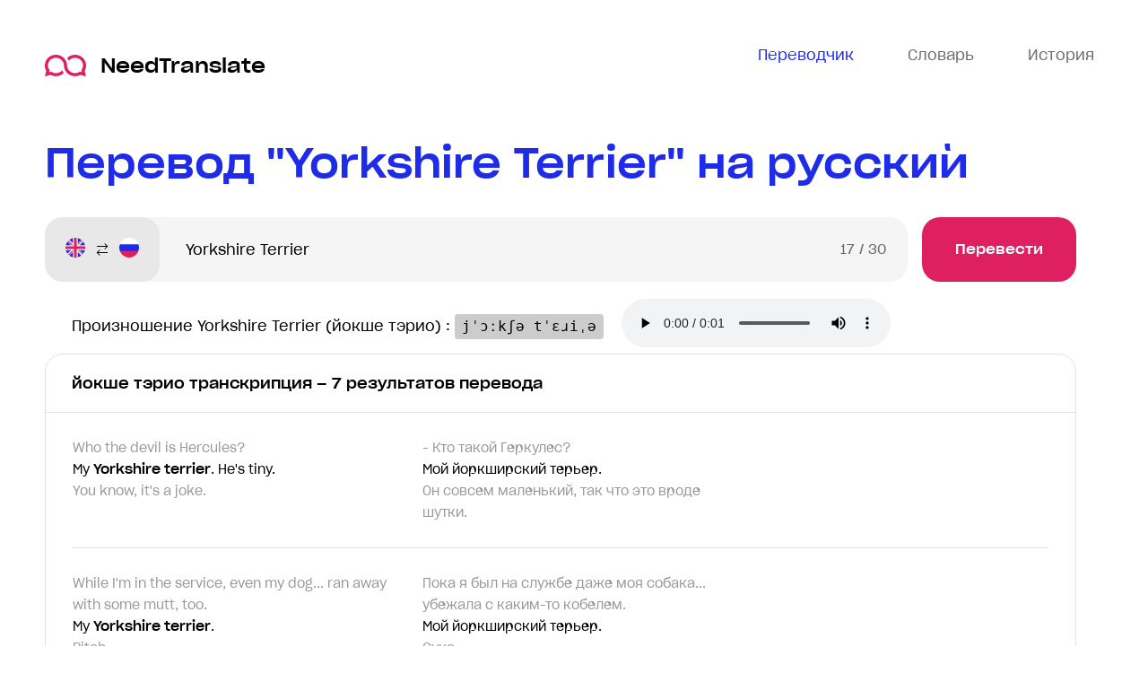

--- FILE ---
content_type: text/html; charset=utf-8
request_url: https://needtranslate.ru/perevod/en-ru/Yorkshire%20Terrier
body_size: 28946
content:
<!doctype html>
<html lang="ru">
  <head>
    <meta charset="utf-8">
    <meta name="viewport" content="width=device-width, initial-scale=1" />
    <title>Yorkshire Terrier — перевод на русский в контексте, транскрипция йокше тэрио с английского на русский примеры</title>
    <meta name='description' content='Посмотреть перевод йокше тэрио, определение, значение транскрипцю и примеры к «Yorkshire Terrier», узнать синонимы, антонимы, а также прослушать произношение к «Yorkshire Terrier».'>
<meta name="keywords" content="Yorkshire Terrier, йокше тэрио, перевод, использование, транскрипция, произношение, пример перевода" /><link rel="canonical" href="https://needtranslate.ru/perevod/en-ru/Yorkshire Terrier" />
    <link rel="apple-touch-icon" sizes="180x180" href="/apple-touch-icon.png">
<link rel="icon" type="image/png" sizes="32x32" href="/favicon-32x32.png">
<link rel="icon" type="image/png" sizes="16x16" href="/favicon-16x16.png">
<link rel="manifest" href="/site.webmanifest">
<link rel="mask-icon" href="/safari-pinned-tab.svg" color="#5bbad5">
<meta name="msapplication-TileColor" content="#2b5797">
<meta name="theme-color" content="#1e2ce7">


    <link type="text/css" rel="stylesheet" href="/webpack/head-9f2eb3db93ff067b6fd9.css"></link>
  </head>
  <body class="has-webp">
    <div class="wrapper">
      <header class="header">
  <div class="container">
    <div class="header__wrap">
      <a class="header__logo" href="/">
        <img src="/logo.svg" alt="переводы и транскрипци" /> NeedTranslate
      </a>
      <nav class="header__nav">
        <ul class="header__nav-list">
          <li class="header__nav-item header__nav-item--active header__nav-item--translate">
            <a class="header__nav-link" href="/">
              <svg width="26" height="24" viewBox="0 0 26 20" fill="none" xmlns="http://www.w3.org/2000/svg">
                <path d="M0 0v18h5v5.1l6.4-5.1H26V0H0zm2 2h22v14H10.6L7 18.9V16H2V2zm5 5c-1.1 0-2 .9-2 2s.9 2 2 2 2-.9 2-2-.9-2-2-2zm6 0c-1.1 0-2 .9-2 2s.9 2 2 2 2-.9 2-2-.9-2-2-2zm6 0c-1.1 0-2 .9-2 2s.9 2 2 2 2-.9 2-2-.9-2-2-2z" fill="#6C6C6C"/>
              </svg>
              <span>Переводчик</span>
            </a>
          </li>
          <li class="header__nav-item header__nav-item--dictionary">
            <a class="header__nav-link js-open-dictionary">
              <svg width="26" height="20" fill="none" viewBox="0 0 26 20" xmlns="http://www.w3.org/2000/svg">
                <path d="M0 0v20h26V0H0zm2 2h10v16H2V2zm12 0h10v16H14V2zm2 3v2h6V5h-6zm0 4v2h6V9h-6zm0 4v2h6v-2h-6z" fill="#6C6C6C"/>
              </svg>
              <span>Словарь</span>
            </a>
          </li>
          <li class="header__nav-item header__nav-item--history">
            <a class="header__nav-link js-open-history">
              <svg width="24" height="24" viewBox="0 0 24 24" fill="none" xmlns="http://www.w3.org/2000/svg"><path d="M12 0C7.8 0 4.2 2.1 2 5.3V2H0V9H7V7H3.4C5.1 4 8.3 2 12 2C17.5 2 22 6.5 22 12C22 17.5 17.5 22 12 22C6.5 22 2 17.5 2 12H0C0 18.6 5.4 24 12 24C18.6 24 24 18.6 24 12C24 5.4 18.6 0 12 0ZM11 4V13H18V11H13V4H11Z" fill="#6C6C6C"/></svg>
              <span>История</span>
            </a>
          </li>
        </ul>
      </nav>
    </div>
  </div>
</header>


      <main class="main">
        
<div class="results" data-phrase-id="12494">
  <div class="container">
    <div class="results__wrapper">
      <h1 class="results__title title title--size">Перевод "Yorkshire Terrier" на русский</h1>
      <div class="results__body">
        <div class="results__inner">
          <div class="results__form">
          <form action="/perevod/en-ru" method="post" class="form js-translation-form">
  <div class="form__languages">
    <div class="form__language">
      <i class="form__flag form__flag--en" data-lang="en" title="English"></i>
      <span>English</span>
    </div>
    <div class="form__language-arrow"></div>
    <div class="form__language">
      <i class="form__flag form__flag--ru" data-lang="ru" title="Русский"></i>
      <span>Русский</span>
    </div>
  </div>
  <div class="form__input-wrap">
    <input class="form__input" maxlength="30" name="text" placeholder="Фраза для перевода" type="text" value="Yorkshire Terrier">
    <div class="form__counter"><span class="form__count">0</span><span class="form__maxlength"> / 30</span></div>
  </div>
  <button class="form__btn button" name="button" type="submit">Перевести</button>
</form>


          </div>

          


          


          <div class="results__words">
  
  
    
  
    
  
  
</div>


          <div class="pronounce">
            Произношение Yorkshire Terrier (йокше тэрио) : <pre class="pronounce__pre">jˈɔːkʃə tˈɛɹiˌə</pre>
            <audio class="pronounce__audio" controls src="/speak/en/Yorkshire%20Terrier">Ваш броузер не поддерживает аудио</audio>
          </div>
          





<div class="results__section results__section--translation">
  <h2 class="results__name">йокше тэрио транскрипция – 7 результатов перевода</h2>
  <div class="results__list">
    
    <div class="results__item">
      <div class="results__item-wrap">
        
          <div class="results__item-phrase results__item-phrase--request">
            
<div class="results__line results__prev">Who the devil is Hercules?</div>
<div class="results__line results__current">My <strong>Yorkshire terrier</strong>. He's tiny.</div>
<div class="results__line results__next">You know, it&#39;s a joke.</div>

          </div>
          <div class="results__item-phrase results__item-phrase--translate">
            
<div class="results__line results__prev">- Кто такой Геркулес?</div>
<div class="results__line results__current">Мой йоркширский терьер.</div>
<div class="results__line results__next">Он совсем маленький, так что это вроде шутки.</div>

          </div>
        

        
      </div>
      <div class="js-copy results__item-btn tooltips">
        <span class="tooltips__content">Скопировать</span>
        <div class="results__item-copy">
          <svg xmlns="http://www.w3.org/2000/svg" width="18" height="18" fill="none" viewBox="0 0 18 18">
            <path d="M0 0v15h5.25v-1.5H1.5v-12h9v.75H12V0H0zm6 3v15h12V3H6zm1.5 1.5h9v12h-9v-12z" fill="#1E2CE7"></path>
          </svg>
        </div>
      </div>
    </div>
    
    <div class="results__item">
      <div class="results__item-wrap">
        
          <div class="results__item-phrase results__item-phrase--request">
            
<div class="results__line results__prev">While I&#39;m in the service, even my dog... ran away with some mutt, too.</div>
<div class="results__line results__current">My <strong>Yorkshire terrier</strong>.</div>
<div class="results__line results__next">Bitch.</div>

          </div>
          <div class="results__item-phrase results__item-phrase--translate">
            
<div class="results__line results__prev">Пока я был на службе даже моя собака... убежала с каким-то кобелем.</div>
<div class="results__line results__current">Мой йоркширский терьер.</div>
<div class="results__line results__next">Сука.</div>

          </div>
        

        
      </div>
      <div class="js-copy results__item-btn tooltips">
        <span class="tooltips__content">Скопировать</span>
        <div class="results__item-copy">
          <svg xmlns="http://www.w3.org/2000/svg" width="18" height="18" fill="none" viewBox="0 0 18 18">
            <path d="M0 0v15h5.25v-1.5H1.5v-12h9v.75H12V0H0zm6 3v15h12V3H6zm1.5 1.5h9v12h-9v-12z" fill="#1E2CE7"></path>
          </svg>
        </div>
      </div>
    </div>
    
    <div class="results__item">
      <div class="results__item-wrap">
        
          <div class="results__item-phrase results__item-phrase--request">
            
<div class="results__line results__prev">Tiny.</div>
<div class="results__line results__current">His <strong>Yorkshire Terrier</strong>?</div>
<div class="results__line results__next">Don&#39;t help him!</div>

          </div>
          <div class="results__item-phrase results__item-phrase--translate">
            
<div class="results__line results__prev">Тайни.</div>
<div class="results__line results__current">Его йоркширский терьер?</div>
<div class="results__line results__next">- Не помогай ему!</div>

          </div>
        

        
      </div>
      <div class="js-copy results__item-btn tooltips">
        <span class="tooltips__content">Скопировать</span>
        <div class="results__item-copy">
          <svg xmlns="http://www.w3.org/2000/svg" width="18" height="18" fill="none" viewBox="0 0 18 18">
            <path d="M0 0v15h5.25v-1.5H1.5v-12h9v.75H12V0H0zm6 3v15h12V3H6zm1.5 1.5h9v12h-9v-12z" fill="#1E2CE7"></path>
          </svg>
        </div>
      </div>
    </div>
    
    <div class="results__item">
      <div class="results__item-wrap">
        
          <div class="results__item-phrase results__item-phrase--request">
            
<div class="results__line results__prev">- Yes, Iike Laetitia has.</div>
<div class="results__line results__current">It's a <strong>Yorkshire terrier</strong>.</div>
<div class="results__line results__next">- Have you called your mother?</div>

          </div>
          <div class="results__item-phrase results__item-phrase--translate">
            
<div class="results__line results__prev">- Ага, как у Летиции.</div>
<div class="results__line results__current">Это йоркширский терьер.</div>
<div class="results__line results__next">- Ты позвонил своей матери? - Да.</div>

          </div>
        

        
      </div>
      <div class="js-copy results__item-btn tooltips">
        <span class="tooltips__content">Скопировать</span>
        <div class="results__item-copy">
          <svg xmlns="http://www.w3.org/2000/svg" width="18" height="18" fill="none" viewBox="0 0 18 18">
            <path d="M0 0v15h5.25v-1.5H1.5v-12h9v.75H12V0H0zm6 3v15h12V3H6zm1.5 1.5h9v12h-9v-12z" fill="#1E2CE7"></path>
          </svg>
        </div>
      </div>
    </div>
    
    <div class="results__item">
      <div class="results__item-wrap">
        
          <div class="results__item-phrase results__item-phrase--request">
            
<div class="results__line results__prev">He has one pair of pants!</div>
<div class="results__line results__current">Most people with his kind of money are commissioning oil paintings of their <strong>Yorkshire terrier</strong>.</div>
<div class="results__line results__next">Benjamin is sacrificing his own comfort to help others.</div>

          </div>
          <div class="results__item-phrase results__item-phrase--translate">
            
<div class="results__line results__prev">У него в гардеробе только одни брюки!</div>
<div class="results__line results__current">Большинство людей с таким количеством денег как у него тратят их на портреты своих йоркширских терьеров</div>
<div class="results__line results__next">Бенджамин жертвует своим собственным комфортом, чтобы помочь другим</div>

          </div>
        

        
      </div>
      <div class="js-copy results__item-btn tooltips">
        <span class="tooltips__content">Скопировать</span>
        <div class="results__item-copy">
          <svg xmlns="http://www.w3.org/2000/svg" width="18" height="18" fill="none" viewBox="0 0 18 18">
            <path d="M0 0v15h5.25v-1.5H1.5v-12h9v.75H12V0H0zm6 3v15h12V3H6zm1.5 1.5h9v12h-9v-12z" fill="#1E2CE7"></path>
          </svg>
        </div>
      </div>
    </div>
    
    <div class="results__item">
      <div class="results__item-wrap">
        
          <div class="results__item-phrase results__item-phrase--request">
            
<div class="results__line results__prev">you know, I know these hills like the back of my hand.</div>
<div class="results__line results__current">I have a little dog, a little <strong>Yorkshire terrier</strong>, and she got out the other night.</div>
<div class="results__line results__next">I mean, my God, I was just scared to death.</div>

          </div>
          <div class="results__item-phrase results__item-phrase--translate">
            
<div class="results__line results__prev">Я знаю эти холмы как свои пять пальцев.</div>
<div class="results__line results__current">И меня маленькая собачка, йоркширский терьер, и она убежала прошлой ночью.</div>
<div class="results__line results__next">И я перепугалась просто до смерти.</div>

          </div>
        

        
      </div>
      <div class="js-copy results__item-btn tooltips">
        <span class="tooltips__content">Скопировать</span>
        <div class="results__item-copy">
          <svg xmlns="http://www.w3.org/2000/svg" width="18" height="18" fill="none" viewBox="0 0 18 18">
            <path d="M0 0v15h5.25v-1.5H1.5v-12h9v.75H12V0H0zm6 3v15h12V3H6zm1.5 1.5h9v12h-9v-12z" fill="#1E2CE7"></path>
          </svg>
        </div>
      </div>
    </div>
    
    <div class="results__item">
      <div class="results__item-wrap">
        
          <div class="results__item-phrase results__item-phrase--request">
            
<div class="results__line results__prev">Hi.</div>
<div class="results__line results__current">My <strong>Yorkshire Terrier</strong> has chewed up the legs on my kitchen table.</div>
<div class="results__line results__next">Is there a cheap way to repair that?</div>

          </div>
          <div class="results__item-phrase results__item-phrase--translate">
            
<div class="results__line results__prev">Привет.</div>
<div class="results__line results__current">Мой йоркширский терьер сгрыз ножки у моего кухонного стола.</div>
<div class="results__line results__next">Есть дешёвый способ его починить?</div>

          </div>
        

        
      </div>
      <div class="js-copy results__item-btn tooltips">
        <span class="tooltips__content">Скопировать</span>
        <div class="results__item-copy">
          <svg xmlns="http://www.w3.org/2000/svg" width="18" height="18" fill="none" viewBox="0 0 18 18">
            <path d="M0 0v15h5.25v-1.5H1.5v-12h9v.75H12V0H0zm6 3v15h12V3H6zm1.5 1.5h9v12h-9v-12z" fill="#1E2CE7"></path>
          </svg>
        </div>
      </div>
    </div>
    
    <div class="results__item-show button button--border">
      <span>Показать еще</span>
    </div>
  </div>
</div>





          


          

          <div class="results__section results__section--more">
  <div class="results__wrap results__wrap--padding">
    <noindex>
    <div class="results__cover">
      <h3 class="results__subtitle">Хотите знать еще больше переводов <span class="results__highlight">Yorkshire Terrier</span> (йокше тэрио)?</h3>
      <div class="results__text results__text--width">Мы используем только переведенные профессиональными переводчиками фразы <span class="results__highlight">Yorkshire Terrier</span> для формирования нашей постоянно обновляющейся базы. Это позволяет максимально точно переводить <span class="results__highlight">йокше тэрио</span> не просто слова, но и целые фразы, учитывая контекст и особенности их использования.</div>
      <a class="results_btn button button--border" href="#">Перевести новое выражение</a>
    </div>
    </noindex>

    <picture class="results__img results__img--width">
      <source srcset="/images/more.webp" type="image/webp">
      <source srcset="/images/more.jpg" type="image/jpg">
      <img src="/images/more.jpg" alt="">
    </picture>
  </div>
</div>




        </div>
        
      </div>
    </div>
  </div>
</div>

      </main>

      <footer class="footer">
        
          <div class="footer__head">
            <div class="footer__alphabet">
              <div class="alphabet">
  <div class="container">
    <div class="alphabet__wrap">
      <div class="alphabet__cover">
        <ul class="alphabet__list alphabet__list--en">
          <li class="alphabet__item"><a href="/phrases/a" class="alphabet__link">A</a></li><li class="alphabet__item"><a href="/phrases/b" class="alphabet__link">B</a></li><li class="alphabet__item"><a href="/phrases/c" class="alphabet__link">C</a></li><li class="alphabet__item"><a href="/phrases/d" class="alphabet__link">D</a></li><li class="alphabet__item"><a href="/phrases/e" class="alphabet__link">E</a></li><li class="alphabet__item"><a href="/phrases/f" class="alphabet__link">F</a></li><li class="alphabet__item"><a href="/phrases/g" class="alphabet__link">G</a></li><li class="alphabet__item"><a href="/phrases/h" class="alphabet__link">H</a></li><li class="alphabet__item"><a href="/phrases/i" class="alphabet__link">I</a></li><li class="alphabet__item"><a href="/phrases/j" class="alphabet__link">J</a></li><li class="alphabet__item"><a href="/phrases/k" class="alphabet__link">K</a></li><li class="alphabet__item"><a href="/phrases/l" class="alphabet__link">L</a></li><li class="alphabet__item"><a href="/phrases/m" class="alphabet__link">M</a></li><li class="alphabet__item"><a href="/phrases/n" class="alphabet__link">N</a></li><li class="alphabet__item"><a href="/phrases/o" class="alphabet__link">O</a></li><li class="alphabet__item"><a href="/phrases/p" class="alphabet__link">P</a></li><li class="alphabet__item"><a href="/phrases/q" class="alphabet__link">Q</a></li><li class="alphabet__item"><a href="/phrases/r" class="alphabet__link">R</a></li><li class="alphabet__item"><a href="/phrases/s" class="alphabet__link">S</a></li><li class="alphabet__item"><a href="/phrases/t" class="alphabet__link">T</a></li><li class="alphabet__item"><a href="/phrases/u" class="alphabet__link">U</a></li><li class="alphabet__item"><a href="/phrases/v" class="alphabet__link">V</a></li><li class="alphabet__item"><a href="/phrases/w" class="alphabet__link">W</a></li><li class="alphabet__item"><a href="/phrases/x" class="alphabet__link">X</a></li><li class="alphabet__item"><a href="/phrases/y" class="alphabet__link">Y</a></li><li class="alphabet__item"><a href="/phrases/z" class="alphabet__link">Z</a></li>
        </ul>
      </div>
    </div>
    <div class="alphabet__wrap">
      <div class="alphabet__cover">
        <ul class="alphabet__list alphabet__list--ru">
          <li class="alphabet__item"><a href="/phrases/%D0%B0" class="alphabet__link">А</a></li><li class="alphabet__item"><a href="/phrases/%D0%B1" class="alphabet__link">Б</a></li><li class="alphabet__item"><a href="/phrases/%D0%B2" class="alphabet__link">В</a></li><li class="alphabet__item"><a href="/phrases/%D0%B3" class="alphabet__link">Г</a></li><li class="alphabet__item"><a href="/phrases/%D0%B4" class="alphabet__link">Д</a></li><li class="alphabet__item"><a href="/phrases/%D0%B5" class="alphabet__link">Е</a></li><li class="alphabet__item"><a href="/phrases/%D0%B6" class="alphabet__link">Ж</a></li><li class="alphabet__item"><a href="/phrases/%D0%B7" class="alphabet__link">З</a></li><li class="alphabet__item"><a href="/phrases/%D0%B8" class="alphabet__link">И</a></li><li class="alphabet__item"><a href="/phrases/%D0%B9" class="alphabet__link">Й</a></li><li class="alphabet__item"><a href="/phrases/%D0%BA" class="alphabet__link">К</a></li><li class="alphabet__item"><a href="/phrases/%D0%BB" class="alphabet__link">Л</a></li><li class="alphabet__item"><a href="/phrases/%D0%BC" class="alphabet__link">М</a></li><li class="alphabet__item"><a href="/phrases/%D0%BD" class="alphabet__link">Н</a></li><li class="alphabet__item"><a href="/phrases/%D0%BE" class="alphabet__link">О</a></li><li class="alphabet__item"><a href="/phrases/%D0%BF" class="alphabet__link">П</a></li><li class="alphabet__item"><a href="/phrases/%D1%80" class="alphabet__link">Р</a></li><li class="alphabet__item"><a href="/phrases/%D1%81" class="alphabet__link">С</a></li><li class="alphabet__item"><a href="/phrases/%D1%82" class="alphabet__link">Т</a></li><li class="alphabet__item"><a href="/phrases/%D1%83" class="alphabet__link">У</a></li><li class="alphabet__item"><a href="/phrases/%D1%84" class="alphabet__link">Ф</a></li><li class="alphabet__item"><a href="/phrases/%D1%85" class="alphabet__link">Х</a></li><li class="alphabet__item"><a href="/phrases/%D1%86" class="alphabet__link">Ц</a></li><li class="alphabet__item"><a href="/phrases/%D1%87" class="alphabet__link">Ч</a></li><li class="alphabet__item"><a href="/phrases/%D1%88" class="alphabet__link">Ш</a></li><li class="alphabet__item"><a href="/phrases/%D1%89" class="alphabet__link">Щ</a></li><li class="alphabet__item"><a href="/phrases/%D1%8A" class="alphabet__link">Ъ (1)</a></li><li class="alphabet__item"><a href="/phrases/%D1%8D" class="alphabet__link">Э</a></li><li class="alphabet__item"><a href="/phrases/%D1%8E" class="alphabet__link">Ю</a></li><li class="alphabet__item"><a href="/phrases/%D1%8F" class="alphabet__link">Я</a></li><li class="alphabet__item"><a href="/phrases/%D1%91" class="alphabet__link">Ё</a></li>
        </ul>
      </div>
    </div>
  </div>
</div>


            </div>
          </div>
        


        <div class="footer__body">
  <div class="container">
    <div class="footer__wrap">
      <div class="footer__column">
        <ul class="footer__list">
          <li class="footer__title">Карта сайта</li>
          <li class="footer__item"><a class="footer__link" href="/">Переводчик</a></li>
          <li class="footer__item"><a class="footer__link js-open-dictionary">Словарь</a></li>
          <li class="footer__item"><a class="footer__link js-open-history">История запросов</a></li>
        </ul>
        
        <ul class="footer__plist">
          <li class="footer__phrase">
            <a class="footer__phrase-link" href="/perevod/ru-en/%D0%B2%20%D1%82%D0%B5%D1%87%D0%B5%D0%BD%D0%B8%D0%B5%20%D0%B4%D0%BE%D0%BB%D0%B3%D0%BE%D0%B3%D0%BE%20%D0%B2%D1%80%D0%B5%D0%BC%D0%B5%D0%BD%D0%B8">в течение долгого времени</a>
          </li><li class="footer__phrase">
            <a class="footer__phrase-link" href="/perevod/ru-en/%D0%BF%D1%80%D0%B5%D0%B6%D0%B4%D0%B5%20%D1%87%D0%B5%D0%BC">прежде чем</a>
          </li><li class="footer__phrase">
            <a class="footer__phrase-link" href="/perevod/ru-en/%D0%9C%D0%BE%D0%B9%D0%B4%D0%BE%D0%B4%D1%8B%D1%80">Мойдодыр</a>
          </li><li class="footer__phrase">
            <a class="footer__phrase-link" href="/perevod/en-ru/voice%20access">voice access</a>
          </li><li class="footer__phrase">
            <a class="footer__phrase-link" href="/perevod/en-ru/Sirs.%20Sirs">Sirs. Sirs</a>
          </li><li class="footer__phrase">
            <a class="footer__phrase-link" href="/perevod/ru-en/%D0%B4%D0%B8%D0%B2%D0%B0%D0%BD%D1%87%D0%B8%D0%BA">диванчик</a>
          </li><li class="footer__phrase">
            <a class="footer__phrase-link" href="/perevod/ru-en/%D0%A1%D0%BE%D0%B2%D0%B5%D1%82%D1%81%D0%BA%D0%B8%D0%B9">Советский</a>
          </li><li class="footer__phrase">
            <a class="footer__phrase-link" href="/perevod/en-ru/sweet%20pea">sweet pea</a>
          </li><li class="footer__phrase">
            <a class="footer__phrase-link" href="/perevod/en-ru/represent">represent</a>
          </li><li class="footer__phrase">
            <a class="footer__phrase-link" href="/perevod/ru-en/%D0%9C%D0%BE%D0%B7%D0%B0%D0%BC%D0%B1%D0%B8%D0%BA">Мозамбик</a>
          </li><li class="footer__phrase">
            <a class="footer__phrase-link" href="/perevod/en-ru/interspersed">interspersed</a>
          </li><li class="footer__phrase">
            <a class="footer__phrase-link" href="/perevod/en-ru/pleased%20to%20meet%20you">pleased to meet you</a>
          </li><li class="footer__phrase">
            <a class="footer__phrase-link" href="/perevod/ru-en/%D0%B4%D0%B8%D0%B0%D1%84%D0%B8%D0%BB%D1%8C%D0%BC">диафильм</a>
          </li><li class="footer__phrase">
            <a class="footer__phrase-link" href="/perevod/en-ru/a-a%20party">a-a party</a>
          </li><li class="footer__phrase">
            <a class="footer__phrase-link" href="/perevod/en-ru/Gellar">Gellar</a>
          </li><li class="footer__phrase">
            <a class="footer__phrase-link" href="/perevod/en-ru/Happy%20baby">Happy baby</a>
          </li><li class="footer__phrase">
            <a class="footer__phrase-link" href="/perevod/en-ru/cistern">cistern</a>
          </li><li class="footer__phrase">
            <a class="footer__phrase-link" href="/perevod/ru-en/%D0%B1%D1%80%D0%B5%D0%B7%D0%B3%D0%BB%D0%B8%D0%B2%D0%BE%D1%81%D1%82%D1%8C">брезгливость</a>
          </li><li class="footer__phrase">
            <a class="footer__phrase-link" href="/perevod/ru-en/%D0%9C%D0%BE%D0%B3%D0%B8%D0%BB%D1%8C%D0%BD%D0%BE">Могильно</a>
          </li><li class="footer__phrase">
            <a class="footer__phrase-link" href="/perevod/en-ru/criminal%20psychology">criminal psychology</a>
          </li>
          <li class="footer__phrase">
            <a class="footer__phrase-link footer__phrase-link--more js-phrases-show" href="#"></a>
          </li>
        </ul>
        
      </div>
      <div class="footer__text">
        <a class="footer__logo" href="/">
          <img src="/logo.svg" alt="переводы и транскрипци" /> NeedTranslate
        </a>
        <noindex>
          <div class="footer__info">
            NeedTranslate — бесплатный онлайн сервис контекстного перевода слов, фраз и выражений с английского языка на русский и наоборот.
            Наша система обрабатывает обширные библиотеки оригинальных англоязычных документов и текстов, чтобы перевод был максимально приближен к живому современному языку.
          </div>
        </noindex>
      </div>
    </div>
  </div>
</div>

<div class="footer__copyright">
  <div class="container">
    <div class="footer__container">
      <div class="footer__copyright-text">© NeedTranslate, 2019-2020. Все права защищены</div><a class="footer__btn button button--color js-feedback">Сообщить об ошибке</a>
    </div>
  </div>
</div>

      </footer>
    </div>
    
    <script type="text/javascript" src="/webpack/npm-aeae37078412a5c3ac38.js"></script>
    
    <link type="text/css" rel="stylesheet" href="/webpack/application-cdb8200e27b235873ad1.css"></link>
    <script type="text/javascript" src="/webpack/application-834374383bc7983e790e.js"></script>

    <!-- Yandex.Metrika counter -->
<script type="text/javascript" >
   (function(m,e,t,r,i,k,a){m[i]=m[i]||function(){(m[i].a=m[i].a||[]).push(arguments)};
   m[i].l=1*new Date();k=e.createElement(t),a=e.getElementsByTagName(t)[0],k.async=1,k.src=r,a.parentNode.insertBefore(k,a)})
   (window, document, "script", "https://mc.yandex.ru/metrika/tag.js", "ym");

   ym(56791374, "init", {
        clickmap:true,
        trackLinks:true,
        accurateTrackBounce:true,
        webvisor:true
   });
</script>
<noscript><div><img src="https://mc.yandex.ru/watch/56791374" style="position:absolute; left:-9999px;" alt="" /></div></noscript>
<!-- /Yandex.Metrika counter -->

<!-- Global site tag (gtag.js) - Google Analytics -->
<script async src="https://www.googletagmanager.com/gtag/js?id=UA-154882335-1"></script>
<script>
  window.dataLayer = window.dataLayer || [];
  function gtag(){dataLayer.push(arguments);}
  gtag('js', new Date());

  gtag('config', 'UA-154882335-1');
</script>

  </body>
</html>


--- FILE ---
content_type: text/javascript; charset=utf-8
request_url: https://needtranslate.ru/webpack/npm-aeae37078412a5c3ac38.js
body_size: 99807
content:
(self.webpackChunk=self.webpackChunk||[]).push([[60],{4206:function(t,e,n){t.exports=n(8057)},4387:function(t,e,n){"use strict";var r=n(7485),o=n(4570),i=n(2940),a=n(581),u=n(574),c=n(3845),s=n(8338),f=n(8524),l=n(4832),p=n(7132);t.exports=function(t){return new Promise((function(e,n){var d,h=t.data,v=t.headers,m=t.responseType;function y(){t.cancelToken&&t.cancelToken.unsubscribe(d),t.signal&&t.signal.removeEventListener("abort",d)}r.isFormData(h)&&delete v["Content-Type"];var g=new XMLHttpRequest;if(t.auth){var b=t.auth.username||"",x=t.auth.password?unescape(encodeURIComponent(t.auth.password)):"";v.Authorization="Basic "+btoa(b+":"+x)}var w=u(t.baseURL,t.url);function S(){if(g){var r="getAllResponseHeaders"in g?c(g.getAllResponseHeaders()):null,i={data:m&&"text"!==m&&"json"!==m?g.response:g.responseText,status:g.status,statusText:g.statusText,headers:r,config:t,request:g};o((function(t){e(t),y()}),(function(t){n(t),y()}),i),g=null}}if(g.open(t.method.toUpperCase(),a(w,t.params,t.paramsSerializer),!0),g.timeout=t.timeout,"onloadend"in g?g.onloadend=S:g.onreadystatechange=function(){g&&4===g.readyState&&(0!==g.status||g.responseURL&&0===g.responseURL.indexOf("file:"))&&setTimeout(S)},g.onabort=function(){g&&(n(f("Request aborted",t,"ECONNABORTED",g)),g=null)},g.onerror=function(){n(f("Network Error",t,null,g)),g=null},g.ontimeout=function(){var e=t.timeout?"timeout of "+t.timeout+"ms exceeded":"timeout exceeded",r=t.transitional||l;t.timeoutErrorMessage&&(e=t.timeoutErrorMessage),n(f(e,t,r.clarifyTimeoutError?"ETIMEDOUT":"ECONNABORTED",g)),g=null},r.isStandardBrowserEnv()){var E=(t.withCredentials||s(w))&&t.xsrfCookieName?i.read(t.xsrfCookieName):void 0;E&&(v[t.xsrfHeaderName]=E)}"setRequestHeader"in g&&r.forEach(v,(function(t,e){void 0===h&&"content-type"===e.toLowerCase()?delete v[e]:g.setRequestHeader(e,t)})),r.isUndefined(t.withCredentials)||(g.withCredentials=!!t.withCredentials),m&&"json"!==m&&(g.responseType=t.responseType),"function"==typeof t.onDownloadProgress&&g.addEventListener("progress",t.onDownloadProgress),"function"==typeof t.onUploadProgress&&g.upload&&g.upload.addEventListener("progress",t.onUploadProgress),(t.cancelToken||t.signal)&&(d=function(t){g&&(n(!t||t&&t.type?new p("canceled"):t),g.abort(),g=null)},t.cancelToken&&t.cancelToken.subscribe(d),t.signal&&(t.signal.aborted?d():t.signal.addEventListener("abort",d))),h||(h=null),g.send(h)}))}},8057:function(t,e,n){"use strict";var r=n(7485),o=n(875),i=n(5029),a=n(4941);var u=function t(e){var n=new i(e),u=o(i.prototype.request,n);return r.extend(u,i.prototype,n),r.extend(u,n),u.create=function(n){return t(a(e,n))},u}(n(8396));u.Axios=i,u.Cancel=n(7132),u.CancelToken=n(4603),u.isCancel=n(1475),u.VERSION=n(3345).version,u.all=function(t){return Promise.all(t)},u.spread=n(5739),u.isAxiosError=n(5835),t.exports=u,t.exports.default=u},7132:function(t){"use strict";function e(t){this.message=t}e.prototype.toString=function(){return"Cancel"+(this.message?": "+this.message:"")},e.prototype.__CANCEL__=!0,t.exports=e},4603:function(t,e,n){"use strict";var r=n(7132);function o(t){if("function"!=typeof t)throw new TypeError("executor must be a function.");var e;this.promise=new Promise((function(t){e=t}));var n=this;this.promise.then((function(t){if(n._listeners){var e,r=n._listeners.length;for(e=0;e<r;e++)n._listeners[e](t);n._listeners=null}})),this.promise.then=function(t){var e,r=new Promise((function(t){n.subscribe(t),e=t})).then(t);return r.cancel=function(){n.unsubscribe(e)},r},t((function(t){n.reason||(n.reason=new r(t),e(n.reason))}))}o.prototype.throwIfRequested=function(){if(this.reason)throw this.reason},o.prototype.subscribe=function(t){this.reason?t(this.reason):this._listeners?this._listeners.push(t):this._listeners=[t]},o.prototype.unsubscribe=function(t){if(this._listeners){var e=this._listeners.indexOf(t);-1!==e&&this._listeners.splice(e,1)}},o.source=function(){var t;return{token:new o((function(e){t=e})),cancel:t}},t.exports=o},1475:function(t){"use strict";t.exports=function(t){return!(!t||!t.__CANCEL__)}},5029:function(t,e,n){"use strict";var r=n(7485),o=n(581),i=n(8096),a=n(5009),u=n(4941),c=n(6144),s=c.validators;function f(t){this.defaults=t,this.interceptors={request:new i,response:new i}}f.prototype.request=function(t,e){"string"==typeof t?(e=e||{}).url=t:e=t||{},(e=u(this.defaults,e)).method?e.method=e.method.toLowerCase():this.defaults.method?e.method=this.defaults.method.toLowerCase():e.method="get";var n=e.transitional;void 0!==n&&c.assertOptions(n,{silentJSONParsing:s.transitional(s.boolean),forcedJSONParsing:s.transitional(s.boolean),clarifyTimeoutError:s.transitional(s.boolean)},!1);var r=[],o=!0;this.interceptors.request.forEach((function(t){"function"==typeof t.runWhen&&!1===t.runWhen(e)||(o=o&&t.synchronous,r.unshift(t.fulfilled,t.rejected))}));var i,f=[];if(this.interceptors.response.forEach((function(t){f.push(t.fulfilled,t.rejected)})),!o){var l=[a,void 0];for(Array.prototype.unshift.apply(l,r),l=l.concat(f),i=Promise.resolve(e);l.length;)i=i.then(l.shift(),l.shift());return i}for(var p=e;r.length;){var d=r.shift(),h=r.shift();try{p=d(p)}catch(t){h(t);break}}try{i=a(p)}catch(t){return Promise.reject(t)}for(;f.length;)i=i.then(f.shift(),f.shift());return i},f.prototype.getUri=function(t){return t=u(this.defaults,t),o(t.url,t.params,t.paramsSerializer).replace(/^\?/,"")},r.forEach(["delete","get","head","options"],(function(t){f.prototype[t]=function(e,n){return this.request(u(n||{},{method:t,url:e,data:(n||{}).data}))}})),r.forEach(["post","put","patch"],(function(t){f.prototype[t]=function(e,n,r){return this.request(u(r||{},{method:t,url:e,data:n}))}})),t.exports=f},8096:function(t,e,n){"use strict";var r=n(7485);function o(){this.handlers=[]}o.prototype.use=function(t,e,n){return this.handlers.push({fulfilled:t,rejected:e,synchronous:!!n&&n.synchronous,runWhen:n?n.runWhen:null}),this.handlers.length-1},o.prototype.eject=function(t){this.handlers[t]&&(this.handlers[t]=null)},o.prototype.forEach=function(t){r.forEach(this.handlers,(function(e){null!==e&&t(e)}))},t.exports=o},574:function(t,e,n){"use strict";var r=n(2642),o=n(2288);t.exports=function(t,e){return t&&!r(e)?o(t,e):e}},8524:function(t,e,n){"use strict";var r=n(9953);t.exports=function(t,e,n,o,i){var a=new Error(t);return r(a,e,n,o,i)}},5009:function(t,e,n){"use strict";var r=n(7485),o=n(9212),i=n(1475),a=n(8396),u=n(7132);function c(t){if(t.cancelToken&&t.cancelToken.throwIfRequested(),t.signal&&t.signal.aborted)throw new u("canceled")}t.exports=function(t){return c(t),t.headers=t.headers||{},t.data=o.call(t,t.data,t.headers,t.transformRequest),t.headers=r.merge(t.headers.common||{},t.headers[t.method]||{},t.headers),r.forEach(["delete","get","head","post","put","patch","common"],(function(e){delete t.headers[e]})),(t.adapter||a.adapter)(t).then((function(e){return c(t),e.data=o.call(t,e.data,e.headers,t.transformResponse),e}),(function(e){return i(e)||(c(t),e&&e.response&&(e.response.data=o.call(t,e.response.data,e.response.headers,t.transformResponse))),Promise.reject(e)}))}},9953:function(t){"use strict";t.exports=function(t,e,n,r,o){return t.config=e,n&&(t.code=n),t.request=r,t.response=o,t.isAxiosError=!0,t.toJSON=function(){return{message:this.message,name:this.name,description:this.description,number:this.number,fileName:this.fileName,lineNumber:this.lineNumber,columnNumber:this.columnNumber,stack:this.stack,config:this.config,code:this.code,status:this.response&&this.response.status?this.response.status:null}},t}},4941:function(t,e,n){"use strict";var r=n(7485);t.exports=function(t,e){e=e||{};var n={};function o(t,e){return r.isPlainObject(t)&&r.isPlainObject(e)?r.merge(t,e):r.isPlainObject(e)?r.merge({},e):r.isArray(e)?e.slice():e}function i(n){return r.isUndefined(e[n])?r.isUndefined(t[n])?void 0:o(void 0,t[n]):o(t[n],e[n])}function a(t){if(!r.isUndefined(e[t]))return o(void 0,e[t])}function u(n){return r.isUndefined(e[n])?r.isUndefined(t[n])?void 0:o(void 0,t[n]):o(void 0,e[n])}function c(n){return n in e?o(t[n],e[n]):n in t?o(void 0,t[n]):void 0}var s={url:a,method:a,data:a,baseURL:u,transformRequest:u,transformResponse:u,paramsSerializer:u,timeout:u,timeoutMessage:u,withCredentials:u,adapter:u,responseType:u,xsrfCookieName:u,xsrfHeaderName:u,onUploadProgress:u,onDownloadProgress:u,decompress:u,maxContentLength:u,maxBodyLength:u,transport:u,httpAgent:u,httpsAgent:u,cancelToken:u,socketPath:u,responseEncoding:u,validateStatus:c};return r.forEach(Object.keys(t).concat(Object.keys(e)),(function(t){var e=s[t]||i,o=e(t);r.isUndefined(o)&&e!==c||(n[t]=o)})),n}},4570:function(t,e,n){"use strict";var r=n(8524);t.exports=function(t,e,n){var o=n.config.validateStatus;n.status&&o&&!o(n.status)?e(r("Request failed with status code "+n.status,n.config,null,n.request,n)):t(n)}},9212:function(t,e,n){"use strict";var r=n(7485),o=n(8396);t.exports=function(t,e,n){var i=this||o;return r.forEach(n,(function(n){t=n.call(i,t,e)})),t}},8396:function(t,e,n){"use strict";var r=n(7485),o=n(1446),i=n(9953),a=n(4832),u={"Content-Type":"application/x-www-form-urlencoded"};function c(t,e){!r.isUndefined(t)&&r.isUndefined(t["Content-Type"])&&(t["Content-Type"]=e)}var s,f={transitional:a,adapter:(("undefined"!=typeof XMLHttpRequest||"undefined"!=typeof process&&"[object process]"===Object.prototype.toString.call(process))&&(s=n(4387)),s),transformRequest:[function(t,e){return o(e,"Accept"),o(e,"Content-Type"),r.isFormData(t)||r.isArrayBuffer(t)||r.isBuffer(t)||r.isStream(t)||r.isFile(t)||r.isBlob(t)?t:r.isArrayBufferView(t)?t.buffer:r.isURLSearchParams(t)?(c(e,"application/x-www-form-urlencoded;charset=utf-8"),t.toString()):r.isObject(t)||e&&"application/json"===e["Content-Type"]?(c(e,"application/json"),function(t,e,n){if(r.isString(t))try{return(e||JSON.parse)(t),r.trim(t)}catch(t){if("SyntaxError"!==t.name)throw t}return(n||JSON.stringify)(t)}(t)):t}],transformResponse:[function(t){var e=this.transitional||f.transitional,n=e&&e.silentJSONParsing,o=e&&e.forcedJSONParsing,a=!n&&"json"===this.responseType;if(a||o&&r.isString(t)&&t.length)try{return JSON.parse(t)}catch(t){if(a){if("SyntaxError"===t.name)throw i(t,this,"E_JSON_PARSE");throw t}}return t}],timeout:0,xsrfCookieName:"XSRF-TOKEN",xsrfHeaderName:"X-XSRF-TOKEN",maxContentLength:-1,maxBodyLength:-1,validateStatus:function(t){return t>=200&&t<300},headers:{common:{Accept:"application/json, text/plain, */*"}}};r.forEach(["delete","get","head"],(function(t){f.headers[t]={}})),r.forEach(["post","put","patch"],(function(t){f.headers[t]=r.merge(u)})),t.exports=f},4832:function(t){"use strict";t.exports={silentJSONParsing:!0,forcedJSONParsing:!0,clarifyTimeoutError:!1}},3345:function(t){t.exports={version:"0.26.1"}},875:function(t){"use strict";t.exports=function(t,e){return function(){for(var n=new Array(arguments.length),r=0;r<n.length;r++)n[r]=arguments[r];return t.apply(e,n)}}},581:function(t,e,n){"use strict";var r=n(7485);function o(t){return encodeURIComponent(t).replace(/%3A/gi,":").replace(/%24/g,"$").replace(/%2C/gi,",").replace(/%20/g,"+").replace(/%5B/gi,"[").replace(/%5D/gi,"]")}t.exports=function(t,e,n){if(!e)return t;var i;if(n)i=n(e);else if(r.isURLSearchParams(e))i=e.toString();else{var a=[];r.forEach(e,(function(t,e){null!=t&&(r.isArray(t)?e+="[]":t=[t],r.forEach(t,(function(t){r.isDate(t)?t=t.toISOString():r.isObject(t)&&(t=JSON.stringify(t)),a.push(o(e)+"="+o(t))})))})),i=a.join("&")}if(i){var u=t.indexOf("#");-1!==u&&(t=t.slice(0,u)),t+=(-1===t.indexOf("?")?"?":"&")+i}return t}},2288:function(t){"use strict";t.exports=function(t,e){return e?t.replace(/\/+$/,"")+"/"+e.replace(/^\/+/,""):t}},2940:function(t,e,n){"use strict";var r=n(7485);t.exports=r.isStandardBrowserEnv()?{write:function(t,e,n,o,i,a){var u=[];u.push(t+"="+encodeURIComponent(e)),r.isNumber(n)&&u.push("expires="+new Date(n).toGMTString()),r.isString(o)&&u.push("path="+o),r.isString(i)&&u.push("domain="+i),!0===a&&u.push("secure"),document.cookie=u.join("; ")},read:function(t){var e=document.cookie.match(new RegExp("(^|;\\s*)("+t+")=([^;]*)"));return e?decodeURIComponent(e[3]):null},remove:function(t){this.write(t,"",Date.now()-864e5)}}:{write:function(){},read:function(){return null},remove:function(){}}},2642:function(t){"use strict";t.exports=function(t){return/^([a-z][a-z\d+\-.]*:)?\/\//i.test(t)}},5835:function(t,e,n){"use strict";var r=n(7485);t.exports=function(t){return r.isObject(t)&&!0===t.isAxiosError}},8338:function(t,e,n){"use strict";var r=n(7485);t.exports=r.isStandardBrowserEnv()?function(){var t,e=/(msie|trident)/i.test(navigator.userAgent),n=document.createElement("a");function o(t){var r=t;return e&&(n.setAttribute("href",r),r=n.href),n.setAttribute("href",r),{href:n.href,protocol:n.protocol?n.protocol.replace(/:$/,""):"",host:n.host,search:n.search?n.search.replace(/^\?/,""):"",hash:n.hash?n.hash.replace(/^#/,""):"",hostname:n.hostname,port:n.port,pathname:"/"===n.pathname.charAt(0)?n.pathname:"/"+n.pathname}}return t=o(window.location.href),function(e){var n=r.isString(e)?o(e):e;return n.protocol===t.protocol&&n.host===t.host}}():function(){return!0}},1446:function(t,e,n){"use strict";var r=n(7485);t.exports=function(t,e){r.forEach(t,(function(n,r){r!==e&&r.toUpperCase()===e.toUpperCase()&&(t[e]=n,delete t[r])}))}},3845:function(t,e,n){"use strict";var r=n(7485),o=["age","authorization","content-length","content-type","etag","expires","from","host","if-modified-since","if-unmodified-since","last-modified","location","max-forwards","proxy-authorization","referer","retry-after","user-agent"];t.exports=function(t){var e,n,i,a={};return t?(r.forEach(t.split("\n"),(function(t){if(i=t.indexOf(":"),e=r.trim(t.substr(0,i)).toLowerCase(),n=r.trim(t.substr(i+1)),e){if(a[e]&&o.indexOf(e)>=0)return;a[e]="set-cookie"===e?(a[e]?a[e]:[]).concat([n]):a[e]?a[e]+", "+n:n}})),a):a}},5739:function(t){"use strict";t.exports=function(t){return function(e){return t.apply(null,e)}}},6144:function(t,e,n){"use strict";var r=n(3345).version,o={};["object","boolean","number","function","string","symbol"].forEach((function(t,e){o[t]=function(n){return typeof n===t||"a"+(e<1?"n ":" ")+t}}));var i={};o.transitional=function(t,e,n){function o(t,e){return"[Axios v"+r+"] Transitional option '"+t+"'"+e+(n?". "+n:"")}return function(n,r,a){if(!1===t)throw new Error(o(r," has been removed"+(e?" in "+e:"")));return e&&!i[r]&&(i[r]=!0,console.warn(o(r," has been deprecated since v"+e+" and will be removed in the near future"))),!t||t(n,r,a)}},t.exports={assertOptions:function(t,e,n){if("object"!=typeof t)throw new TypeError("options must be an object");for(var r=Object.keys(t),o=r.length;o-- >0;){var i=r[o],a=e[i];if(a){var u=t[i],c=void 0===u||a(u,i,t);if(!0!==c)throw new TypeError("option "+i+" must be "+c)}else if(!0!==n)throw Error("Unknown option "+i)}},validators:o}},7485:function(t,e,n){"use strict";var r=n(875),o=Object.prototype.toString;function i(t){return Array.isArray(t)}function a(t){return void 0===t}function u(t){return"[object ArrayBuffer]"===o.call(t)}function c(t){return null!==t&&"object"==typeof t}function s(t){if("[object Object]"!==o.call(t))return!1;var e=Object.getPrototypeOf(t);return null===e||e===Object.prototype}function f(t){return"[object Function]"===o.call(t)}function l(t,e){if(null!=t)if("object"!=typeof t&&(t=[t]),i(t))for(var n=0,r=t.length;n<r;n++)e.call(null,t[n],n,t);else for(var o in t)Object.prototype.hasOwnProperty.call(t,o)&&e.call(null,t[o],o,t)}t.exports={isArray:i,isArrayBuffer:u,isBuffer:function(t){return null!==t&&!a(t)&&null!==t.constructor&&!a(t.constructor)&&"function"==typeof t.constructor.isBuffer&&t.constructor.isBuffer(t)},isFormData:function(t){return"[object FormData]"===o.call(t)},isArrayBufferView:function(t){return"undefined"!=typeof ArrayBuffer&&ArrayBuffer.isView?ArrayBuffer.isView(t):t&&t.buffer&&u(t.buffer)},isString:function(t){return"string"==typeof t},isNumber:function(t){return"number"==typeof t},isObject:c,isPlainObject:s,isUndefined:a,isDate:function(t){return"[object Date]"===o.call(t)},isFile:function(t){return"[object File]"===o.call(t)},isBlob:function(t){return"[object Blob]"===o.call(t)},isFunction:f,isStream:function(t){return c(t)&&f(t.pipe)},isURLSearchParams:function(t){return"[object URLSearchParams]"===o.call(t)},isStandardBrowserEnv:function(){return("undefined"==typeof navigator||"ReactNative"!==navigator.product&&"NativeScript"!==navigator.product&&"NS"!==navigator.product)&&("undefined"!=typeof window&&"undefined"!=typeof document)},forEach:l,merge:function t(){var e={};function n(n,r){s(e[r])&&s(n)?e[r]=t(e[r],n):s(n)?e[r]=t({},n):i(n)?e[r]=n.slice():e[r]=n}for(var r=0,o=arguments.length;r<o;r++)l(arguments[r],n);return e},extend:function(t,e,n){return l(e,(function(e,o){t[o]=n&&"function"==typeof e?r(e,n):e})),t},trim:function(t){return t.trim?t.trim():t.replace(/^\s+|\s+$/g,"")},stripBOM:function(t){return 65279===t.charCodeAt(0)&&(t=t.slice(1)),t}}},9228:function(t){
/*!
 * clipboard.js v2.0.10
 * https://clipboardjs.com/
 *
 * Licensed MIT © Zeno Rocha
 */
var e;e=function(){return function(){var t={686:function(t,e,n){"use strict";n.d(e,{default:function(){return S}});var r=n(279),o=n.n(r),i=n(370),a=n.n(i),u=n(817),c=n.n(u);function s(t){try{return document.execCommand(t)}catch(t){return!1}}var f=function(t){var e=c()(t);return s("cut"),e};function l(t){var e="rtl"===document.documentElement.getAttribute("dir"),n=document.createElement("textarea");n.style.fontSize="12pt",n.style.border="0",n.style.padding="0",n.style.margin="0",n.style.position="absolute",n.style[e?"right":"left"]="-9999px";var r=window.pageYOffset||document.documentElement.scrollTop;return n.style.top="".concat(r,"px"),n.setAttribute("readonly",""),n.value=t,n}var p=function(t){var e=arguments.length>1&&void 0!==arguments[1]?arguments[1]:{container:document.body},n="";if("string"==typeof t){var r=l(t);e.container.appendChild(r),n=c()(r),s("copy"),r.remove()}else n=c()(t),s("copy");return n};function d(t){return(d="function"==typeof Symbol&&"symbol"==typeof Symbol.iterator?function(t){return typeof t}:function(t){return t&&"function"==typeof Symbol&&t.constructor===Symbol&&t!==Symbol.prototype?"symbol":typeof t})(t)}var h=function(){var t=arguments.length>0&&void 0!==arguments[0]?arguments[0]:{},e=t.action,n=void 0===e?"copy":e,r=t.container,o=t.target,i=t.text;if("copy"!==n&&"cut"!==n)throw new Error('Invalid "action" value, use either "copy" or "cut"');if(void 0!==o){if(!o||"object"!==d(o)||1!==o.nodeType)throw new Error('Invalid "target" value, use a valid Element');if("copy"===n&&o.hasAttribute("disabled"))throw new Error('Invalid "target" attribute. Please use "readonly" instead of "disabled" attribute');if("cut"===n&&(o.hasAttribute("readonly")||o.hasAttribute("disabled")))throw new Error('Invalid "target" attribute. You can\'t cut text from elements with "readonly" or "disabled" attributes')}return i?p(i,{container:r}):o?"cut"===n?f(o):p(o,{container:r}):void 0};function v(t){return(v="function"==typeof Symbol&&"symbol"==typeof Symbol.iterator?function(t){return typeof t}:function(t){return t&&"function"==typeof Symbol&&t.constructor===Symbol&&t!==Symbol.prototype?"symbol":typeof t})(t)}function m(t,e){for(var n=0;n<e.length;n++){var r=e[n];r.enumerable=r.enumerable||!1,r.configurable=!0,"value"in r&&(r.writable=!0),Object.defineProperty(t,r.key,r)}}function y(t,e){return(y=Object.setPrototypeOf||function(t,e){return t.__proto__=e,t})(t,e)}function g(t){var e=function(){if("undefined"==typeof Reflect||!Reflect.construct)return!1;if(Reflect.construct.sham)return!1;if("function"==typeof Proxy)return!0;try{return Date.prototype.toString.call(Reflect.construct(Date,[],(function(){}))),!0}catch(t){return!1}}();return function(){var n,r=x(t);if(e){var o=x(this).constructor;n=Reflect.construct(r,arguments,o)}else n=r.apply(this,arguments);return b(this,n)}}function b(t,e){return!e||"object"!==v(e)&&"function"!=typeof e?function(t){if(void 0===t)throw new ReferenceError("this hasn't been initialised - super() hasn't been called");return t}(t):e}function x(t){return(x=Object.setPrototypeOf?Object.getPrototypeOf:function(t){return t.__proto__||Object.getPrototypeOf(t)})(t)}function w(t,e){var n="data-clipboard-".concat(t);if(e.hasAttribute(n))return e.getAttribute(n)}var S=function(t){!function(t,e){if("function"!=typeof e&&null!==e)throw new TypeError("Super expression must either be null or a function");t.prototype=Object.create(e&&e.prototype,{constructor:{value:t,writable:!0,configurable:!0}}),e&&y(t,e)}(i,t);var e,n,r,o=g(i);function i(t,e){var n;return function(t,e){if(!(t instanceof e))throw new TypeError("Cannot call a class as a function")}(this,i),(n=o.call(this)).resolveOptions(e),n.listenClick(t),n}return e=i,r=[{key:"copy",value:function(t){var e=arguments.length>1&&void 0!==arguments[1]?arguments[1]:{container:document.body};return p(t,e)}},{key:"cut",value:function(t){return f(t)}},{key:"isSupported",value:function(){var t=arguments.length>0&&void 0!==arguments[0]?arguments[0]:["copy","cut"],e="string"==typeof t?[t]:t,n=!!document.queryCommandSupported;return e.forEach((function(t){n=n&&!!document.queryCommandSupported(t)})),n}}],(n=[{key:"resolveOptions",value:function(){var t=arguments.length>0&&void 0!==arguments[0]?arguments[0]:{};this.action="function"==typeof t.action?t.action:this.defaultAction,this.target="function"==typeof t.target?t.target:this.defaultTarget,this.text="function"==typeof t.text?t.text:this.defaultText,this.container="object"===v(t.container)?t.container:document.body}},{key:"listenClick",value:function(t){var e=this;this.listener=a()(t,"click",(function(t){return e.onClick(t)}))}},{key:"onClick",value:function(t){var e=t.delegateTarget||t.currentTarget,n=this.action(e)||"copy",r=h({action:n,container:this.container,target:this.target(e),text:this.text(e)});this.emit(r?"success":"error",{action:n,text:r,trigger:e,clearSelection:function(){e&&e.focus(),document.activeElement.blur(),window.getSelection().removeAllRanges()}})}},{key:"defaultAction",value:function(t){return w("action",t)}},{key:"defaultTarget",value:function(t){var e=w("target",t);if(e)return document.querySelector(e)}},{key:"defaultText",value:function(t){return w("text",t)}},{key:"destroy",value:function(){this.listener.destroy()}}])&&m(e.prototype,n),r&&m(e,r),i}(o())},828:function(t){if("undefined"!=typeof Element&&!Element.prototype.matches){var e=Element.prototype;e.matches=e.matchesSelector||e.mozMatchesSelector||e.msMatchesSelector||e.oMatchesSelector||e.webkitMatchesSelector}t.exports=function(t,e){for(;t&&9!==t.nodeType;){if("function"==typeof t.matches&&t.matches(e))return t;t=t.parentNode}}},438:function(t,e,n){var r=n(828);function o(t,e,n,r,o){var a=i.apply(this,arguments);return t.addEventListener(n,a,o),{destroy:function(){t.removeEventListener(n,a,o)}}}function i(t,e,n,o){return function(n){n.delegateTarget=r(n.target,e),n.delegateTarget&&o.call(t,n)}}t.exports=function(t,e,n,r,i){return"function"==typeof t.addEventListener?o.apply(null,arguments):"function"==typeof n?o.bind(null,document).apply(null,arguments):("string"==typeof t&&(t=document.querySelectorAll(t)),Array.prototype.map.call(t,(function(t){return o(t,e,n,r,i)})))}},879:function(t,e){e.node=function(t){return void 0!==t&&t instanceof HTMLElement&&1===t.nodeType},e.nodeList=function(t){var n=Object.prototype.toString.call(t);return void 0!==t&&("[object NodeList]"===n||"[object HTMLCollection]"===n)&&"length"in t&&(0===t.length||e.node(t[0]))},e.string=function(t){return"string"==typeof t||t instanceof String},e.fn=function(t){return"[object Function]"===Object.prototype.toString.call(t)}},370:function(t,e,n){var r=n(879),o=n(438);t.exports=function(t,e,n){if(!t&&!e&&!n)throw new Error("Missing required arguments");if(!r.string(e))throw new TypeError("Second argument must be a String");if(!r.fn(n))throw new TypeError("Third argument must be a Function");if(r.node(t))return function(t,e,n){return t.addEventListener(e,n),{destroy:function(){t.removeEventListener(e,n)}}}(t,e,n);if(r.nodeList(t))return function(t,e,n){return Array.prototype.forEach.call(t,(function(t){t.addEventListener(e,n)})),{destroy:function(){Array.prototype.forEach.call(t,(function(t){t.removeEventListener(e,n)}))}}}(t,e,n);if(r.string(t))return function(t,e,n){return o(document.body,t,e,n)}(t,e,n);throw new TypeError("First argument must be a String, HTMLElement, HTMLCollection, or NodeList")}},817:function(t){t.exports=function(t){var e;if("SELECT"===t.nodeName)t.focus(),e=t.value;else if("INPUT"===t.nodeName||"TEXTAREA"===t.nodeName){var n=t.hasAttribute("readonly");n||t.setAttribute("readonly",""),t.select(),t.setSelectionRange(0,t.value.length),n||t.removeAttribute("readonly"),e=t.value}else{t.hasAttribute("contenteditable")&&t.focus();var r=window.getSelection(),o=document.createRange();o.selectNodeContents(t),r.removeAllRanges(),r.addRange(o),e=r.toString()}return e}},279:function(t){function e(){}e.prototype={on:function(t,e,n){var r=this.e||(this.e={});return(r[t]||(r[t]=[])).push({fn:e,ctx:n}),this},once:function(t,e,n){var r=this;function o(){r.off(t,o),e.apply(n,arguments)}return o._=e,this.on(t,o,n)},emit:function(t){for(var e=[].slice.call(arguments,1),n=((this.e||(this.e={}))[t]||[]).slice(),r=0,o=n.length;r<o;r++)n[r].fn.apply(n[r].ctx,e);return this},off:function(t,e){var n=this.e||(this.e={}),r=n[t],o=[];if(r&&e)for(var i=0,a=r.length;i<a;i++)r[i].fn!==e&&r[i].fn._!==e&&o.push(r[i]);return o.length?n[t]=o:delete n[t],this}},t.exports=e,t.exports.TinyEmitter=e}},e={};function n(r){if(e[r])return e[r].exports;var o=e[r]={exports:{}};return t[r](o,o.exports,n),o.exports}return n.n=function(t){var e=t&&t.__esModule?function(){return t.default}:function(){return t};return n.d(e,{a:e}),e},n.d=function(t,e){for(var r in e)n.o(e,r)&&!n.o(t,r)&&Object.defineProperty(t,r,{enumerable:!0,get:e[r]})},n.o=function(t,e){return Object.prototype.hasOwnProperty.call(t,e)},n(686)}().default},t.exports=e()},5089:function(t,e,n){var r=n(2086),o=n(930),i=n(9268),a=r.TypeError;t.exports=function(t){if(o(t))return t;throw a(i(t)+" is not a function")}},1449:function(t,e,n){var r=n(2086),o=n(1956),i=n(9268),a=r.TypeError;t.exports=function(t){if(o(t))return t;throw a(i(t)+" is not a constructor")}},1378:function(t,e,n){var r=n(2086),o=n(930),i=r.String,a=r.TypeError;t.exports=function(t){if("object"==typeof t||o(t))return t;throw a("Can't set "+i(t)+" as a prototype")}},8669:function(t,e,n){var r=n(211),o=n(4710),i=n(7826),a=r("unscopables"),u=Array.prototype;null==u[a]&&i.f(u,a,{configurable:!0,value:o(null)}),t.exports=function(t){u[a][t]=!0}},1855:function(t,e,n){var r=n(2086),o=n(5516),i=r.TypeError;t.exports=function(t,e){if(o(e,t))return t;throw i("Incorrect invocation")}},6112:function(t,e,n){var r=n(2086),o=n(8759),i=r.String,a=r.TypeError;t.exports=function(t){if(o(t))return t;throw a(i(t)+" is not an object")}},1984:function(t,e,n){"use strict";var r=n(8062).forEach,o=n(2802)("forEach");t.exports=o?[].forEach:function(t){return r(this,t,arguments.length>1?arguments[1]:void 0)}},6198:function(t,e,n){var r=n(4088),o=n(7740),i=n(2871),a=function(t){return function(e,n,a){var u,c=r(e),s=i(c),f=o(a,s);if(t&&n!=n){for(;s>f;)if((u=c[f++])!=u)return!0}else for(;s>f;f++)if((t||f in c)&&c[f]===n)return t||f||0;return!t&&-1}};t.exports={includes:a(!0),indexOf:a(!1)}},8062:function(t,e,n){var r=n(8516),o=n(8240),i=n(5974),a=n(3060),u=n(2871),c=n(5574),s=o([].push),f=function(t){var e=1==t,n=2==t,o=3==t,f=4==t,l=6==t,p=7==t,d=5==t||l;return function(h,v,m,y){for(var g,b,x=a(h),w=i(x),S=r(v,m),E=u(w),T=0,O=y||c,A=e?O(h,E):n||p?O(h,0):void 0;E>T;T++)if((d||T in w)&&(b=S(g=w[T],T,x),t))if(e)A[T]=b;else if(b)switch(t){case 3:return!0;case 5:return g;case 6:return T;case 2:s(A,g)}else switch(t){case 4:return!1;case 7:s(A,g)}return l?-1:o||f?f:A}};t.exports={forEach:f(0),map:f(1),filter:f(2),some:f(3),every:f(4),find:f(5),findIndex:f(6),filterReject:f(7)}},9955:function(t,e,n){var r=n(3677),o=n(211),i=n(1448),a=o("species");t.exports=function(t){return i>=51||!r((function(){var e=[];return(e.constructor={})[a]=function(){return{foo:1}},1!==e[t](Boolean).foo}))}},2802:function(t,e,n){"use strict";var r=n(3677);t.exports=function(t,e){var n=[][t];return!!n&&r((function(){n.call(null,e||function(){return 1},1)}))}},745:function(t,e,n){var r=n(8240);t.exports=r([].slice)},8789:function(t,e,n){var r=n(2086),o=n(6526),i=n(1956),a=n(8759),u=n(211)("species"),c=r.Array;t.exports=function(t){var e;return o(t)&&(e=t.constructor,(i(e)&&(e===c||o(e.prototype))||a(e)&&null===(e=e[u]))&&(e=void 0)),void 0===e?c:e}},5574:function(t,e,n){var r=n(8789);t.exports=function(t,e){return new(r(t))(0===e?0:e)}},8939:function(t,e,n){var r=n(211)("iterator"),o=!1;try{var i=0,a={next:function(){return{done:!!i++}},return:function(){o=!0}};a[r]=function(){return this},Array.from(a,(function(){throw 2}))}catch(t){}t.exports=function(t,e){if(!e&&!o)return!1;var n=!1;try{var i={};i[r]=function(){return{next:function(){return{done:n=!0}}}},t(i)}catch(t){}return n}},2306:function(t,e,n){var r=n(8240),o=r({}.toString),i=r("".slice);t.exports=function(t){return i(o(t),8,-1)}},375:function(t,e,n){var r=n(2086),o=n(2371),i=n(930),a=n(2306),u=n(211)("toStringTag"),c=r.Object,s="Arguments"==a(function(){return arguments}());t.exports=o?a:function(t){var e,n,r;return void 0===t?"Undefined":null===t?"Null":"string"==typeof(n=function(t,e){try{return t[e]}catch(t){}}(e=c(t),u))?n:s?a(e):"Object"==(r=a(e))&&i(e.callee)?"Arguments":r}},8474:function(t,e,n){var r=n(9606),o=n(6095),i=n(4399),a=n(7826);t.exports=function(t,e,n){for(var u=o(e),c=a.f,s=i.f,f=0;f<u.length;f++){var l=u[f];r(t,l)||n&&r(n,l)||c(t,l,s(e,l))}}},7209:function(t,e,n){var r=n(3677);t.exports=!r((function(){function t(){}return t.prototype.constructor=null,Object.getPrototypeOf(new t)!==t.prototype}))},471:function(t,e,n){"use strict";var r=n(3083).IteratorPrototype,o=n(4710),i=n(5736),a=n(914),u=n(7719),c=function(){return this};t.exports=function(t,e,n,s){var f=e+" Iterator";return t.prototype=o(r,{next:i(+!s,n)}),a(t,f,!1,!0),u[f]=c,t}},2585:function(t,e,n){var r=n(5283),o=n(7826),i=n(5736);t.exports=r?function(t,e,n){return o.f(t,e,i(1,n))}:function(t,e,n){return t[e]=n,t}},5736:function(t){t.exports=function(t,e){return{enumerable:!(1&t),configurable:!(2&t),writable:!(4&t),value:e}}},8432:function(t,e,n){"use strict";var r=n(1695),o=n(9413),i=n(3296),a=n(4398),u=n(930),c=n(471),s=n(2130),f=n(7530),l=n(914),p=n(2585),d=n(1007),h=n(211),v=n(7719),m=n(3083),y=a.PROPER,g=a.CONFIGURABLE,b=m.IteratorPrototype,x=m.BUGGY_SAFARI_ITERATORS,w=h("iterator"),S="keys",E="values",T="entries",O=function(){return this};t.exports=function(t,e,n,a,h,m,A){c(n,e,a);var j,C,k,P=function(t){if(t===h&&I)return I;if(!x&&t in N)return N[t];switch(t){case S:case E:case T:return function(){return new n(this,t)}}return function(){return new n(this)}},M=e+" Iterator",L=!1,N=t.prototype,R=N[w]||N["@@iterator"]||h&&N[h],I=!x&&R||P(h),B="Array"==e&&N.entries||R;if(B&&(j=s(B.call(new t)))!==Object.prototype&&j.next&&(i||s(j)===b||(f?f(j,b):u(j[w])||d(j,w,O)),l(j,M,!0,!0),i&&(v[M]=O)),y&&h==E&&R&&R.name!==E&&(!i&&g?p(N,"name",E):(L=!0,I=function(){return o(R,this)})),h)if(C={values:P(E),keys:m?I:P(S),entries:P(T)},A)for(k in C)(x||L||!(k in N))&&d(N,k,C[k]);else r({target:e,proto:!0,forced:x||L},C);return i&&!A||N[w]===I||d(N,w,I,{name:h}),v[e]=I,C}},5283:function(t,e,n){var r=n(3677);t.exports=!r((function(){return 7!=Object.defineProperty({},1,{get:function(){return 7}})[1]}))},821:function(t,e,n){var r=n(2086),o=n(8759),i=r.document,a=o(i)&&o(i.createElement);t.exports=function(t){return a?i.createElement(t):{}}},933:function(t){t.exports={CSSRuleList:0,CSSStyleDeclaration:0,CSSValueList:0,ClientRectList:0,DOMRectList:0,DOMStringList:0,DOMTokenList:1,DataTransferItemList:0,FileList:0,HTMLAllCollection:0,HTMLCollection:0,HTMLFormElement:0,HTMLSelectElement:0,MediaList:0,MimeTypeArray:0,NamedNodeMap:0,NodeList:1,PaintRequestList:0,Plugin:0,PluginArray:0,SVGLengthList:0,SVGNumberList:0,SVGPathSegList:0,SVGPointList:0,SVGStringList:0,SVGTransformList:0,SourceBufferList:0,StyleSheetList:0,TextTrackCueList:0,TextTrackList:0,TouchList:0}},3526:function(t,e,n){var r=n(821)("span").classList,o=r&&r.constructor&&r.constructor.prototype;t.exports=o===Object.prototype?void 0:o},172:function(t){t.exports="object"==typeof window},1848:function(t,e,n){var r=n(4999),o=n(2086);t.exports=/ipad|iphone|ipod/i.test(r)&&void 0!==o.Pebble},4344:function(t,e,n){var r=n(4999);t.exports=/(?:ipad|iphone|ipod).*applewebkit/i.test(r)},1801:function(t,e,n){var r=n(2306),o=n(2086);t.exports="process"==r(o.process)},4928:function(t,e,n){var r=n(4999);t.exports=/web0s(?!.*chrome)/i.test(r)},4999:function(t,e,n){var r=n(563);t.exports=r("navigator","userAgent")||""},1448:function(t,e,n){var r,o,i=n(2086),a=n(4999),u=i.process,c=i.Deno,s=u&&u.versions||c&&c.version,f=s&&s.v8;f&&(o=(r=f.split("."))[0]>0&&r[0]<4?1:+(r[0]+r[1])),!o&&a&&(!(r=a.match(/Edge\/(\d+)/))||r[1]>=74)&&(r=a.match(/Chrome\/(\d+)/))&&(o=+r[1]),t.exports=o},8684:function(t){t.exports=["constructor","hasOwnProperty","isPrototypeOf","propertyIsEnumerable","toLocaleString","toString","valueOf"]},1695:function(t,e,n){var r=n(2086),o=n(4399).f,i=n(2585),a=n(1007),u=n(3648),c=n(8474),s=n(7189);t.exports=function(t,e){var n,f,l,p,d,h=t.target,v=t.global,m=t.stat;if(n=v?r:m?r[h]||u(h,{}):(r[h]||{}).prototype)for(f in e){if(p=e[f],l=t.noTargetGet?(d=o(n,f))&&d.value:n[f],!s(v?f:h+(m?".":"#")+f,t.forced)&&void 0!==l){if(typeof p==typeof l)continue;c(p,l)}(t.sham||l&&l.sham)&&i(p,"sham",!0),a(n,f,p,t)}}},3677:function(t){t.exports=function(t){try{return!!t()}catch(t){return!0}}},7258:function(t,e,n){var r=n(6059),o=Function.prototype,i=o.apply,a=o.call;t.exports="object"==typeof Reflect&&Reflect.apply||(r?a.bind(i):function(){return a.apply(i,arguments)})},8516:function(t,e,n){var r=n(8240),o=n(5089),i=n(6059),a=r(r.bind);t.exports=function(t,e){return o(t),void 0===e?t:i?a(t,e):function(){return t.apply(e,arguments)}}},6059:function(t,e,n){var r=n(3677);t.exports=!r((function(){var t=function(){}.bind();return"function"!=typeof t||t.hasOwnProperty("prototype")}))},9413:function(t,e,n){var r=n(6059),o=Function.prototype.call;t.exports=r?o.bind(o):function(){return o.apply(o,arguments)}},4398:function(t,e,n){var r=n(5283),o=n(9606),i=Function.prototype,a=r&&Object.getOwnPropertyDescriptor,u=o(i,"name"),c=u&&"something"===function(){}.name,s=u&&(!r||r&&a(i,"name").configurable);t.exports={EXISTS:u,PROPER:c,CONFIGURABLE:s}},8240:function(t,e,n){var r=n(6059),o=Function.prototype,i=o.bind,a=o.call,u=r&&i.bind(a,a);t.exports=r?function(t){return t&&u(t)}:function(t){return t&&function(){return a.apply(t,arguments)}}},563:function(t,e,n){var r=n(2086),o=n(930),i=function(t){return o(t)?t:void 0};t.exports=function(t,e){return arguments.length<2?i(r[t]):r[t]&&r[t][e]}},1667:function(t,e,n){var r=n(375),o=n(2964),i=n(7719),a=n(211)("iterator");t.exports=function(t){if(null!=t)return o(t,a)||o(t,"@@iterator")||i[r(t)]}},3546:function(t,e,n){var r=n(2086),o=n(9413),i=n(5089),a=n(6112),u=n(9268),c=n(1667),s=r.TypeError;t.exports=function(t,e){var n=arguments.length<2?c(t):e;if(i(n))return a(o(n,t));throw s(u(t)+" is not iterable")}},2964:function(t,e,n){var r=n(5089);t.exports=function(t,e){var n=t[e];return null==n?void 0:r(n)}},2086:function(t,e,n){var r=function(t){return t&&t.Math==Math&&t};t.exports=r("object"==typeof globalThis&&globalThis)||r("object"==typeof window&&window)||r("object"==typeof self&&self)||r("object"==typeof n.g&&n.g)||function(){return this}()||Function("return this")()},9606:function(t,e,n){var r=n(8240),o=n(3060),i=r({}.hasOwnProperty);t.exports=Object.hasOwn||function(t,e){return i(o(t),e)}},7153:function(t){t.exports={}},1670:function(t,e,n){var r=n(2086);t.exports=function(t,e){var n=r.console;n&&n.error&&(1==arguments.length?n.error(t):n.error(t,e))}},5963:function(t,e,n){var r=n(563);t.exports=r("document","documentElement")},6761:function(t,e,n){var r=n(5283),o=n(3677),i=n(821);t.exports=!r&&!o((function(){return 7!=Object.defineProperty(i("div"),"a",{get:function(){return 7}}).a}))},5974:function(t,e,n){var r=n(2086),o=n(8240),i=n(3677),a=n(2306),u=r.Object,c=o("".split);t.exports=i((function(){return!u("z").propertyIsEnumerable(0)}))?function(t){return"String"==a(t)?c(t,""):u(t)}:u},9277:function(t,e,n){var r=n(8240),o=n(930),i=n(4489),a=r(Function.toString);o(i.inspectSource)||(i.inspectSource=function(t){return a(t)}),t.exports=i.inspectSource},3278:function(t,e,n){var r,o,i,a=n(9316),u=n(2086),c=n(8240),s=n(8759),f=n(2585),l=n(9606),p=n(4489),d=n(8944),h=n(7153),v="Object already initialized",m=u.TypeError,y=u.WeakMap;if(a||p.state){var g=p.state||(p.state=new y),b=c(g.get),x=c(g.has),w=c(g.set);r=function(t,e){if(x(g,t))throw new m(v);return e.facade=t,w(g,t,e),e},o=function(t){return b(g,t)||{}},i=function(t){return x(g,t)}}else{var S=d("state");h[S]=!0,r=function(t,e){if(l(t,S))throw new m(v);return e.facade=t,f(t,S,e),e},o=function(t){return l(t,S)?t[S]:{}},i=function(t){return l(t,S)}}t.exports={set:r,get:o,has:i,enforce:function(t){return i(t)?o(t):r(t,{})},getterFor:function(t){return function(e){var n;if(!s(e)||(n=o(e)).type!==t)throw m("Incompatible receiver, "+t+" required");return n}}}},2814:function(t,e,n){var r=n(211),o=n(7719),i=r("iterator"),a=Array.prototype;t.exports=function(t){return void 0!==t&&(o.Array===t||a[i]===t)}},6526:function(t,e,n){var r=n(2306);t.exports=Array.isArray||function(t){return"Array"==r(t)}},930:function(t){t.exports=function(t){return"function"==typeof t}},1956:function(t,e,n){var r=n(8240),o=n(3677),i=n(930),a=n(375),u=n(563),c=n(9277),s=function(){},f=[],l=u("Reflect","construct"),p=/^\s*(?:class|function)\b/,d=r(p.exec),h=!p.exec(s),v=function(t){if(!i(t))return!1;try{return l(s,f,t),!0}catch(t){return!1}},m=function(t){if(!i(t))return!1;switch(a(t)){case"AsyncFunction":case"GeneratorFunction":case"AsyncGeneratorFunction":return!1}try{return h||!!d(p,c(t))}catch(t){return!0}};m.sham=!0,t.exports=!l||o((function(){var t;return v(v.call)||!v(Object)||!v((function(){t=!0}))||t}))?m:v},7189:function(t,e,n){var r=n(3677),o=n(930),i=/#|\.prototype\./,a=function(t,e){var n=c[u(t)];return n==f||n!=s&&(o(e)?r(e):!!e)},u=a.normalize=function(t){return String(t).replace(i,".").toLowerCase()},c=a.data={},s=a.NATIVE="N",f=a.POLYFILL="P";t.exports=a},8759:function(t,e,n){var r=n(930);t.exports=function(t){return"object"==typeof t?null!==t:r(t)}},3296:function(t){t.exports=!1},2071:function(t,e,n){var r=n(2086),o=n(563),i=n(930),a=n(5516),u=n(1876),c=r.Object;t.exports=u?function(t){return"symbol"==typeof t}:function(t){var e=o("Symbol");return i(e)&&a(e.prototype,c(t))}},4722:function(t,e,n){var r=n(2086),o=n(8516),i=n(9413),a=n(6112),u=n(9268),c=n(2814),s=n(2871),f=n(5516),l=n(3546),p=n(1667),d=n(6737),h=r.TypeError,v=function(t,e){this.stopped=t,this.result=e},m=v.prototype;t.exports=function(t,e,n){var r,y,g,b,x,w,S,E=n&&n.that,T=!(!n||!n.AS_ENTRIES),O=!(!n||!n.IS_ITERATOR),A=!(!n||!n.INTERRUPTED),j=o(e,E),C=function(t){return r&&d(r,"normal",t),new v(!0,t)},k=function(t){return T?(a(t),A?j(t[0],t[1],C):j(t[0],t[1])):A?j(t,C):j(t)};if(O)r=t;else{if(!(y=p(t)))throw h(u(t)+" is not iterable");if(c(y)){for(g=0,b=s(t);b>g;g++)if((x=k(t[g]))&&f(m,x))return x;return new v(!1)}r=l(t,y)}for(w=r.next;!(S=i(w,r)).done;){try{x=k(S.value)}catch(t){d(r,"throw",t)}if("object"==typeof x&&x&&f(m,x))return x}return new v(!1)}},6737:function(t,e,n){var r=n(9413),o=n(6112),i=n(2964);t.exports=function(t,e,n){var a,u;o(t);try{if(!(a=i(t,"return"))){if("throw"===e)throw n;return n}a=r(a,t)}catch(t){u=!0,a=t}if("throw"===e)throw n;if(u)throw a;return o(a),n}},3083:function(t,e,n){"use strict";var r,o,i,a=n(3677),u=n(930),c=n(4710),s=n(2130),f=n(1007),l=n(211),p=n(3296),d=l("iterator"),h=!1;[].keys&&("next"in(i=[].keys())?(o=s(s(i)))!==Object.prototype&&(r=o):h=!0),null==r||a((function(){var t={};return r[d].call(t)!==t}))?r={}:p&&(r=c(r)),u(r[d])||f(r,d,(function(){return this})),t.exports={IteratorPrototype:r,BUGGY_SAFARI_ITERATORS:h}},7719:function(t){t.exports={}},2871:function(t,e,n){var r=n(4005);t.exports=function(t){return r(t.length)}},3173:function(t,e,n){var r,o,i,a,u,c,s,f,l=n(2086),p=n(8516),d=n(4399).f,h=n(4953).set,v=n(4344),m=n(1848),y=n(4928),g=n(1801),b=l.MutationObserver||l.WebKitMutationObserver,x=l.document,w=l.process,S=l.Promise,E=d(l,"queueMicrotask"),T=E&&E.value;T||(r=function(){var t,e;for(g&&(t=w.domain)&&t.exit();o;){e=o.fn,o=o.next;try{e()}catch(t){throw o?a():i=void 0,t}}i=void 0,t&&t.enter()},v||g||y||!b||!x?!m&&S&&S.resolve?((s=S.resolve(void 0)).constructor=S,f=p(s.then,s),a=function(){f(r)}):g?a=function(){w.nextTick(r)}:(h=p(h,l),a=function(){h(r)}):(u=!0,c=x.createTextNode(""),new b(r).observe(c,{characterData:!0}),a=function(){c.data=u=!u})),t.exports=T||function(t){var e={fn:t,next:void 0};i&&(i.next=e),o||(o=e,a()),i=e}},8109:function(t,e,n){var r=n(2086);t.exports=r.Promise},3193:function(t,e,n){var r=n(1448),o=n(3677);t.exports=!!Object.getOwnPropertySymbols&&!o((function(){var t=Symbol();return!String(t)||!(Object(t)instanceof Symbol)||!Symbol.sham&&r&&r<41}))},9316:function(t,e,n){var r=n(2086),o=n(930),i=n(9277),a=r.WeakMap;t.exports=o(a)&&/native code/.test(i(a))},8722:function(t,e,n){"use strict";var r=n(5089),o=function(t){var e,n;this.promise=new t((function(t,r){if(void 0!==e||void 0!==n)throw TypeError("Bad Promise constructor");e=t,n=r})),this.resolve=r(e),this.reject=r(n)};t.exports.f=function(t){return new o(t)}},4710:function(t,e,n){var r,o=n(6112),i=n(7711),a=n(8684),u=n(7153),c=n(5963),s=n(821),f=n(8944),l=f("IE_PROTO"),p=function(){},d=function(t){return"<script>"+t+"</"+"script>"},h=function(t){t.write(d("")),t.close();var e=t.parentWindow.Object;return t=null,e},v=function(){try{r=new ActiveXObject("htmlfile")}catch(t){}var t,e;v="undefined"!=typeof document?document.domain&&r?h(r):((e=s("iframe")).style.display="none",c.appendChild(e),e.src=String("javascript:"),(t=e.contentWindow.document).open(),t.write(d("document.F=Object")),t.close(),t.F):h(r);for(var n=a.length;n--;)delete v.prototype[a[n]];return v()};u[l]=!0,t.exports=Object.create||function(t,e){var n;return null!==t?(p.prototype=o(t),n=new p,p.prototype=null,n[l]=t):n=v(),void 0===e?n:i.f(n,e)}},7711:function(t,e,n){var r=n(5283),o=n(8202),i=n(7826),a=n(6112),u=n(4088),c=n(8779);e.f=r&&!o?Object.defineProperties:function(t,e){a(t);for(var n,r=u(e),o=c(e),s=o.length,f=0;s>f;)i.f(t,n=o[f++],r[n]);return t}},7826:function(t,e,n){var r=n(2086),o=n(5283),i=n(6761),a=n(8202),u=n(6112),c=n(2258),s=r.TypeError,f=Object.defineProperty,l=Object.getOwnPropertyDescriptor,p="enumerable",d="configurable",h="writable";e.f=o?a?function(t,e,n){if(u(t),e=c(e),u(n),"function"==typeof t&&"prototype"===e&&"value"in n&&h in n&&!n.writable){var r=l(t,e);r&&r.writable&&(t[e]=n.value,n={configurable:d in n?n.configurable:r.configurable,enumerable:p in n?n.enumerable:r.enumerable,writable:!1})}return f(t,e,n)}:f:function(t,e,n){if(u(t),e=c(e),u(n),i)try{return f(t,e,n)}catch(t){}if("get"in n||"set"in n)throw s("Accessors not supported");return"value"in n&&(t[e]=n.value),t}},4399:function(t,e,n){var r=n(5283),o=n(9413),i=n(7446),a=n(5736),u=n(4088),c=n(2258),s=n(9606),f=n(6761),l=Object.getOwnPropertyDescriptor;e.f=r?l:function(t,e){if(t=u(t),e=c(e),f)try{return l(t,e)}catch(t){}if(s(t,e))return a(!o(i.f,t,e),t[e])}},62:function(t,e,n){var r=n(1352),o=n(8684).concat("length","prototype");e.f=Object.getOwnPropertyNames||function(t){return r(t,o)}},6952:function(t,e){e.f=Object.getOwnPropertySymbols},2130:function(t,e,n){var r=n(2086),o=n(9606),i=n(930),a=n(3060),u=n(8944),c=n(7209),s=u("IE_PROTO"),f=r.Object,l=f.prototype;t.exports=c?f.getPrototypeOf:function(t){var e=a(t);if(o(e,s))return e[s];var n=e.constructor;return i(n)&&e instanceof n?n.prototype:e instanceof f?l:null}},5516:function(t,e,n){var r=n(8240);t.exports=r({}.isPrototypeOf)},1352:function(t,e,n){var r=n(8240),o=n(9606),i=n(4088),a=n(6198).indexOf,u=n(7153),c=r([].push);t.exports=function(t,e){var n,r=i(t),s=0,f=[];for(n in r)!o(u,n)&&o(r,n)&&c(f,n);for(;e.length>s;)o(r,n=e[s++])&&(~a(f,n)||c(f,n));return f}},8779:function(t,e,n){var r=n(1352),o=n(8684);t.exports=Object.keys||function(t){return r(t,o)}},7446:function(t,e){"use strict";var n={}.propertyIsEnumerable,r=Object.getOwnPropertyDescriptor,o=r&&!n.call({1:2},1);e.f=o?function(t){var e=r(this,t);return!!e&&e.enumerable}:n},7530:function(t,e,n){var r=n(8240),o=n(6112),i=n(1378);t.exports=Object.setPrototypeOf||("__proto__"in{}?function(){var t,e=!1,n={};try{(t=r(Object.getOwnPropertyDescriptor(Object.prototype,"__proto__").set))(n,[]),e=n instanceof Array}catch(t){}return function(n,r){return o(n),i(r),e?t(n,r):n.__proto__=r,n}}():void 0)},999:function(t,e,n){"use strict";var r=n(2371),o=n(375);t.exports=r?{}.toString:function(){return"[object "+o(this)+"]"}},7999:function(t,e,n){var r=n(2086),o=n(9413),i=n(930),a=n(8759),u=r.TypeError;t.exports=function(t,e){var n,r;if("string"===e&&i(n=t.toString)&&!a(r=o(n,t)))return r;if(i(n=t.valueOf)&&!a(r=o(n,t)))return r;if("string"!==e&&i(n=t.toString)&&!a(r=o(n,t)))return r;throw u("Can't convert object to primitive value")}},6095:function(t,e,n){var r=n(563),o=n(8240),i=n(62),a=n(6952),u=n(6112),c=o([].concat);t.exports=r("Reflect","ownKeys")||function(t){var e=i.f(u(t)),n=a.f;return n?c(e,n(t)):e}},4522:function(t){t.exports=function(t){try{return{error:!1,value:t()}}catch(t){return{error:!0,value:t}}}},880:function(t,e,n){var r=n(6112),o=n(8759),i=n(8722);t.exports=function(t,e){if(r(t),o(e)&&e.constructor===t)return e;var n=i.f(t);return(0,n.resolve)(e),n.promise}},7733:function(t){var e=function(){this.head=null,this.tail=null};e.prototype={add:function(t){var e={item:t,next:null};this.head?this.tail.next=e:this.head=e,this.tail=e},get:function(){var t=this.head;if(t)return this.head=t.next,this.tail===t&&(this.tail=null),t.item}},t.exports=e},9431:function(t,e,n){var r=n(1007);t.exports=function(t,e,n){for(var o in e)r(t,o,e[o],n);return t}},1007:function(t,e,n){var r=n(2086),o=n(930),i=n(9606),a=n(2585),u=n(3648),c=n(9277),s=n(3278),f=n(4398).CONFIGURABLE,l=s.get,p=s.enforce,d=String(String).split("String");(t.exports=function(t,e,n,c){var s,l=!!c&&!!c.unsafe,h=!!c&&!!c.enumerable,v=!!c&&!!c.noTargetGet,m=c&&void 0!==c.name?c.name:e;o(n)&&("Symbol("===String(m).slice(0,7)&&(m="["+String(m).replace(/^Symbol\(([^)]*)\)/,"$1")+"]"),(!i(n,"name")||f&&n.name!==m)&&a(n,"name",m),(s=p(n)).source||(s.source=d.join("string"==typeof m?m:""))),t!==r?(l?!v&&t[e]&&(h=!0):delete t[e],h?t[e]=n:a(t,e,n)):h?t[e]=n:u(e,n)})(Function.prototype,"toString",(function(){return o(this)&&l(this).source||c(this)}))},9586:function(t,e,n){var r=n(2086).TypeError;t.exports=function(t){if(null==t)throw r("Can't call method on "+t);return t}},3648:function(t,e,n){var r=n(2086),o=Object.defineProperty;t.exports=function(t,e){try{o(r,t,{value:e,configurable:!0,writable:!0})}catch(n){r[t]=e}return e}},7420:function(t,e,n){"use strict";var r=n(563),o=n(7826),i=n(211),a=n(5283),u=i("species");t.exports=function(t){var e=r(t),n=o.f;a&&e&&!e[u]&&n(e,u,{configurable:!0,get:function(){return this}})}},914:function(t,e,n){var r=n(7826).f,o=n(9606),i=n(211)("toStringTag");t.exports=function(t,e,n){t&&!n&&(t=t.prototype),t&&!o(t,i)&&r(t,i,{configurable:!0,value:e})}},8944:function(t,e,n){var r=n(9197),o=n(5422),i=r("keys");t.exports=function(t){return i[t]||(i[t]=o(t))}},4489:function(t,e,n){var r=n(2086),o=n(3648),i="__core-js_shared__",a=r[i]||o(i,{});t.exports=a},9197:function(t,e,n){var r=n(3296),o=n(4489);(t.exports=function(t,e){return o[t]||(o[t]=void 0!==e?e:{})})("versions",[]).push({version:"3.21.1",mode:r?"pure":"global",copyright:"© 2014-2022 Denis Pushkarev (zloirock.ru)",license:"https://github.com/zloirock/core-js/blob/v3.21.1/LICENSE",source:"https://github.com/zloirock/core-js"})},8515:function(t,e,n){var r=n(6112),o=n(1449),i=n(211)("species");t.exports=function(t,e){var n,a=r(t).constructor;return void 0===a||null==(n=r(a)[i])?e:o(n)}},3448:function(t,e,n){var r=n(8240),o=n(9502),i=n(4059),a=n(9586),u=r("".charAt),c=r("".charCodeAt),s=r("".slice),f=function(t){return function(e,n){var r,f,l=i(a(e)),p=o(n),d=l.length;return p<0||p>=d?t?"":void 0:(r=c(l,p))<55296||r>56319||p+1===d||(f=c(l,p+1))<56320||f>57343?t?u(l,p):r:t?s(l,p,p+2):f-56320+(r-55296<<10)+65536}};t.exports={codeAt:f(!1),charAt:f(!0)}},4953:function(t,e,n){var r,o,i,a,u=n(2086),c=n(7258),s=n(8516),f=n(930),l=n(9606),p=n(3677),d=n(5963),h=n(745),v=n(821),m=n(1635),y=n(4344),g=n(1801),b=u.setImmediate,x=u.clearImmediate,w=u.process,S=u.Dispatch,E=u.Function,T=u.MessageChannel,O=u.String,A=0,j={},C="onreadystatechange";try{r=u.location}catch(t){}var k=function(t){if(l(j,t)){var e=j[t];delete j[t],e()}},P=function(t){return function(){k(t)}},M=function(t){k(t.data)},L=function(t){u.postMessage(O(t),r.protocol+"//"+r.host)};b&&x||(b=function(t){m(arguments.length,1);var e=f(t)?t:E(t),n=h(arguments,1);return j[++A]=function(){c(e,void 0,n)},o(A),A},x=function(t){delete j[t]},g?o=function(t){w.nextTick(P(t))}:S&&S.now?o=function(t){S.now(P(t))}:T&&!y?(a=(i=new T).port2,i.port1.onmessage=M,o=s(a.postMessage,a)):u.addEventListener&&f(u.postMessage)&&!u.importScripts&&r&&"file:"!==r.protocol&&!p(L)?(o=L,u.addEventListener("message",M,!1)):o=C in v("script")?function(t){d.appendChild(v("script")).onreadystatechange=function(){d.removeChild(this),k(t)}}:function(t){setTimeout(P(t),0)}),t.exports={set:b,clear:x}},7740:function(t,e,n){var r=n(9502),o=Math.max,i=Math.min;t.exports=function(t,e){var n=r(t);return n<0?o(n+e,0):i(n,e)}},4088:function(t,e,n){var r=n(5974),o=n(9586);t.exports=function(t){return r(o(t))}},9502:function(t){var e=Math.ceil,n=Math.floor;t.exports=function(t){var r=+t;return r!=r||0===r?0:(r>0?n:e)(r)}},4005:function(t,e,n){var r=n(9502),o=Math.min;t.exports=function(t){return t>0?o(r(t),9007199254740991):0}},3060:function(t,e,n){var r=n(2086),o=n(9586),i=r.Object;t.exports=function(t){return i(o(t))}},1288:function(t,e,n){var r=n(2086),o=n(9413),i=n(8759),a=n(2071),u=n(2964),c=n(7999),s=n(211),f=r.TypeError,l=s("toPrimitive");t.exports=function(t,e){if(!i(t)||a(t))return t;var n,r=u(t,l);if(r){if(void 0===e&&(e="default"),n=o(r,t,e),!i(n)||a(n))return n;throw f("Can't convert object to primitive value")}return void 0===e&&(e="number"),c(t,e)}},2258:function(t,e,n){var r=n(1288),o=n(2071);t.exports=function(t){var e=r(t,"string");return o(e)?e:e+""}},2371:function(t,e,n){var r={};r[n(211)("toStringTag")]="z",t.exports="[object z]"===String(r)},4059:function(t,e,n){var r=n(2086),o=n(375),i=r.String;t.exports=function(t){if("Symbol"===o(t))throw TypeError("Cannot convert a Symbol value to a string");return i(t)}},9268:function(t,e,n){var r=n(2086).String;t.exports=function(t){try{return r(t)}catch(t){return"Object"}}},5422:function(t,e,n){var r=n(8240),o=0,i=Math.random(),a=r(1..toString);t.exports=function(t){return"Symbol("+(void 0===t?"":t)+")_"+a(++o+i,36)}},1876:function(t,e,n){var r=n(3193);t.exports=r&&!Symbol.sham&&"symbol"==typeof Symbol.iterator},8202:function(t,e,n){var r=n(5283),o=n(3677);t.exports=r&&o((function(){return 42!=Object.defineProperty((function(){}),"prototype",{value:42,writable:!1}).prototype}))},1635:function(t,e,n){var r=n(2086).TypeError;t.exports=function(t,e){if(t<e)throw r("Not enough arguments");return t}},211:function(t,e,n){var r=n(2086),o=n(9197),i=n(9606),a=n(5422),u=n(3193),c=n(1876),s=o("wks"),f=r.Symbol,l=f&&f.for,p=c?f:f&&f.withoutSetter||a;t.exports=function(t){if(!i(s,t)||!u&&"string"!=typeof s[t]){var e="Symbol."+t;u&&i(f,t)?s[t]=f[t]:s[t]=c&&l?l(e):p(e)}return s[t]}},8010:function(t,e,n){"use strict";var r=n(1695),o=n(8062).filter;r({target:"Array",proto:!0,forced:!n(9955)("filter")},{filter:function(t){return o(this,t,arguments.length>1?arguments[1]:void 0)}})},5769:function(t,e,n){"use strict";var r=n(4088),o=n(8669),i=n(7719),a=n(3278),u=n(7826).f,c=n(8432),s=n(3296),f=n(5283),l="Array Iterator",p=a.set,d=a.getterFor(l);t.exports=c(Array,"Array",(function(t,e){p(this,{type:l,target:r(t),index:0,kind:e})}),(function(){var t=d(this),e=t.target,n=t.kind,r=t.index++;return!e||r>=e.length?(t.target=void 0,{value:void 0,done:!0}):"keys"==n?{value:r,done:!1}:"values"==n?{value:e[r],done:!1}:{value:[r,e[r]],done:!1}}),"values");var h=i.Arguments=i.Array;if(o("keys"),o("values"),o("entries"),!s&&f&&"values"!==h.name)try{u(h,"name",{value:"values"})}catch(t){}},5613:function(t,e,n){"use strict";var r=n(1695),o=n(8240),i=n(5974),a=n(4088),u=n(2802),c=o([].join),s=i!=Object,f=u("join",",");r({target:"Array",proto:!0,forced:s||!f},{join:function(t){return c(a(this),void 0===t?",":t)}})},3238:function(t,e,n){var r=n(2371),o=n(1007),i=n(999);r||o(Object.prototype,"toString",i,{unsafe:!0})},1418:function(t,e,n){"use strict";var r,o,i,a,u=n(1695),c=n(3296),s=n(2086),f=n(563),l=n(9413),p=n(8109),d=n(1007),h=n(9431),v=n(7530),m=n(914),y=n(7420),g=n(5089),b=n(930),x=n(8759),w=n(1855),S=n(9277),E=n(4722),T=n(8939),O=n(8515),A=n(4953).set,j=n(3173),C=n(880),k=n(1670),P=n(8722),M=n(4522),L=n(7733),N=n(3278),R=n(7189),I=n(211),B=n(172),D=n(1801),_=n(1448),H=I("species"),F="Promise",q=N.getterFor(F),U=N.set,z=N.getterFor(F),W=p&&p.prototype,G=p,V=W,J=s.TypeError,X=s.document,$=s.process,K=P.f,Y=K,Q=!!(X&&X.createEvent&&s.dispatchEvent),Z=b(s.PromiseRejectionEvent),tt="unhandledrejection",et=!1,nt=R(F,(function(){var t=S(G),e=t!==String(G);if(!e&&66===_)return!0;if(c&&!V.finally)return!0;if(_>=51&&/native code/.test(t))return!1;var n=new G((function(t){t(1)})),r=function(t){t((function(){}),(function(){}))};return(n.constructor={})[H]=r,!(et=n.then((function(){}))instanceof r)||!e&&B&&!Z})),rt=nt||!T((function(t){G.all(t).catch((function(){}))})),ot=function(t){var e;return!(!x(t)||!b(e=t.then))&&e},it=function(t,e){var n,r,o,i=e.value,a=1==e.state,u=a?t.ok:t.fail,c=t.resolve,s=t.reject,f=t.domain;try{u?(a||(2===e.rejection&&ft(e),e.rejection=1),!0===u?n=i:(f&&f.enter(),n=u(i),f&&(f.exit(),o=!0)),n===t.promise?s(J("Promise-chain cycle")):(r=ot(n))?l(r,n,c,s):c(n)):s(i)}catch(t){f&&!o&&f.exit(),s(t)}},at=function(t,e){t.notified||(t.notified=!0,j((function(){for(var n,r=t.reactions;n=r.get();)it(n,t);t.notified=!1,e&&!t.rejection&&ct(t)})))},ut=function(t,e,n){var r,o;Q?((r=X.createEvent("Event")).promise=e,r.reason=n,r.initEvent(t,!1,!0),s.dispatchEvent(r)):r={promise:e,reason:n},!Z&&(o=s["on"+t])?o(r):t===tt&&k("Unhandled promise rejection",n)},ct=function(t){l(A,s,(function(){var e,n=t.facade,r=t.value;if(st(t)&&(e=M((function(){D?$.emit("unhandledRejection",r,n):ut(tt,n,r)})),t.rejection=D||st(t)?2:1,e.error))throw e.value}))},st=function(t){return 1!==t.rejection&&!t.parent},ft=function(t){l(A,s,(function(){var e=t.facade;D?$.emit("rejectionHandled",e):ut("rejectionhandled",e,t.value)}))},lt=function(t,e,n){return function(r){t(e,r,n)}},pt=function(t,e,n){t.done||(t.done=!0,n&&(t=n),t.value=e,t.state=2,at(t,!0))},dt=function(t,e,n){if(!t.done){t.done=!0,n&&(t=n);try{if(t.facade===e)throw J("Promise can't be resolved itself");var r=ot(e);r?j((function(){var n={done:!1};try{l(r,e,lt(dt,n,t),lt(pt,n,t))}catch(e){pt(n,e,t)}})):(t.value=e,t.state=1,at(t,!1))}catch(e){pt({done:!1},e,t)}}};if(nt&&(V=(G=function(t){w(this,V),g(t),l(r,this);var e=q(this);try{t(lt(dt,e),lt(pt,e))}catch(t){pt(e,t)}}).prototype,(r=function(t){U(this,{type:F,done:!1,notified:!1,parent:!1,reactions:new L,rejection:!1,state:0,value:void 0})}).prototype=h(V,{then:function(t,e){var n=z(this),r=K(O(this,G));return n.parent=!0,r.ok=!b(t)||t,r.fail=b(e)&&e,r.domain=D?$.domain:void 0,0==n.state?n.reactions.add(r):j((function(){it(r,n)})),r.promise},catch:function(t){return this.then(void 0,t)}}),o=function(){var t=new r,e=q(t);this.promise=t,this.resolve=lt(dt,e),this.reject=lt(pt,e)},P.f=K=function(t){return t===G||t===i?new o(t):Y(t)},!c&&b(p)&&W!==Object.prototype)){a=W.then,et||(d(W,"then",(function(t,e){var n=this;return new G((function(t,e){l(a,n,t,e)})).then(t,e)}),{unsafe:!0}),d(W,"catch",V.catch,{unsafe:!0}));try{delete W.constructor}catch(t){}v&&v(W,V)}u({global:!0,wrap:!0,forced:nt},{Promise:G}),m(G,F,!1,!0),y(F),i=f(F),u({target:F,stat:!0,forced:nt},{reject:function(t){var e=K(this);return l(e.reject,void 0,t),e.promise}}),u({target:F,stat:!0,forced:c||nt},{resolve:function(t){return C(c&&this===i?G:this,t)}}),u({target:F,stat:!0,forced:rt},{all:function(t){var e=this,n=K(e),r=n.resolve,o=n.reject,i=M((function(){var n=g(e.resolve),i=[],a=0,u=1;E(t,(function(t){var c=a++,s=!1;u++,l(n,e,t).then((function(t){s||(s=!0,i[c]=t,--u||r(i))}),o)})),--u||r(i)}));return i.error&&o(i.value),n.promise},race:function(t){var e=this,n=K(e),r=n.reject,o=M((function(){var o=g(e.resolve);E(t,(function(t){l(o,e,t).then(n.resolve,r)}))}));return o.error&&r(o.value),n.promise}})},7460:function(t,e,n){"use strict";var r=n(3448).charAt,o=n(4059),i=n(3278),a=n(8432),u="String Iterator",c=i.set,s=i.getterFor(u);a(String,"String",(function(t){c(this,{type:u,string:o(t),index:0})}),(function(){var t,e=s(this),n=e.string,o=e.index;return o>=n.length?{value:void 0,done:!0}:(t=r(n,o),e.index+=t.length,{value:t,done:!1})}))},5849:function(t,e,n){var r=n(2086),o=n(933),i=n(3526),a=n(1984),u=n(2585),c=function(t){if(t&&t.forEach!==a)try{u(t,"forEach",a)}catch(e){t.forEach=a}};for(var s in o)o[s]&&c(r[s]&&r[s].prototype);c(i)},4078:function(t,e,n){var r=n(2086),o=n(933),i=n(3526),a=n(5769),u=n(2585),c=n(211),s=c("iterator"),f=c("toStringTag"),l=a.values,p=function(t,e){if(t){if(t[s]!==l)try{u(t,s,l)}catch(e){t[s]=l}if(t[f]||u(t,f,e),o[e])for(var n in a)if(t[n]!==a[n])try{u(t,n,a[n])}catch(e){t[n]=a[n]}}};for(var d in o)p(r[d]&&r[d].prototype,d);p(i,"DOMTokenList")},9921:function(t,e){!function(t){var e=/\S/,n=/\"/g,r=/\n/g,o=/\r/g,i=/\\/g,a=/\u2028/,u=/\u2029/;function c(t){"}"===t.n.substr(t.n.length-1)&&(t.n=t.n.substring(0,t.n.length-1))}function s(t){return t.trim?t.trim():t.replace(/^\s*|\s*$/g,"")}function f(t,e,n){if(e.charAt(n)!=t.charAt(0))return!1;for(var r=1,o=t.length;r<o;r++)if(e.charAt(n+r)!=t.charAt(r))return!1;return!0}t.tags={"#":1,"^":2,"<":3,$:4,"/":5,"!":6,">":7,"=":8,_v:9,"{":10,"&":11,_t:12},t.scan=function(n,r){var o=n.length,i=0,a=null,u=null,l="",p=[],d=!1,h=0,v=0,m="{{",y="}}";function g(){l.length>0&&(p.push({tag:"_t",text:new String(l)}),l="")}function b(n,r){if(g(),n&&function(){for(var n=!0,r=v;r<p.length;r++)if(!(n=t.tags[p[r].tag]<t.tags._v||"_t"==p[r].tag&&null===p[r].text.match(e)))return!1;return n}())for(var o,i=v;i<p.length;i++)p[i].text&&((o=p[i+1])&&">"==o.tag&&(o.indent=p[i].text.toString()),p.splice(i,1));else r||p.push({tag:"\n"});d=!1,v=p.length}function x(t,e){var n="="+y,r=t.indexOf(n,e),o=s(t.substring(t.indexOf("=",e)+1,r)).split(" ");return m=o[0],y=o[o.length-1],r+n.length-1}for(r&&(r=r.split(" "),m=r[0],y=r[1]),h=0;h<o;h++)0==i?f(m,n,h)?(--h,g(),i=1):"\n"==n.charAt(h)?b(d):l+=n.charAt(h):1==i?(h+=m.length-1,"="==(a=(u=t.tags[n.charAt(h+1)])?n.charAt(h+1):"_v")?(h=x(n,h),i=0):(u&&h++,i=2),d=h):f(y,n,h)?(p.push({tag:a,n:s(l),otag:m,ctag:y,i:"/"==a?d-m.length:h+y.length}),l="",h+=y.length-1,i=0,"{"==a&&("}}"==y?h++:c(p[p.length-1]))):l+=n.charAt(h);return b(d,!0),p};var l={_t:!0,"\n":!0,$:!0,"/":!0};function p(e,n,r,o){var i,a=[],u=null,c=null;for(i=r[r.length-1];e.length>0;){if(c=e.shift(),i&&"<"==i.tag&&!(c.tag in l))throw new Error("Illegal content in < super tag.");if(t.tags[c.tag]<=t.tags.$||d(c,o))r.push(c),c.nodes=p(e,c.tag,r,o);else{if("/"==c.tag){if(0===r.length)throw new Error("Closing tag without opener: /"+c.n);if(u=r.pop(),c.n!=u.n&&!h(c.n,u.n,o))throw new Error("Nesting error: "+u.n+" vs. "+c.n);return u.end=c.i,a}"\n"==c.tag&&(c.last=0==e.length||"\n"==e[0].tag)}a.push(c)}if(r.length>0)throw new Error("missing closing tag: "+r.pop().n);return a}function d(t,e){for(var n=0,r=e.length;n<r;n++)if(e[n].o==t.n)return t.tag="#",!0}function h(t,e,n){for(var r=0,o=n.length;r<o;r++)if(n[r].c==t&&n[r].o==e)return!0}function v(t){var e=[];for(var n in t.partials)e.push('"'+y(n)+'":{name:"'+y(t.partials[n].name)+'", '+v(t.partials[n])+"}");return"partials: {"+e.join(",")+"}, subs: "+function(t){var e=[];for(var n in t)e.push('"'+y(n)+'": function(c,p,t,i) {'+t[n]+"}");return"{ "+e.join(",")+" }"}(t.subs)}t.stringify=function(e,n,r){return"{code: function (c,p,i) { "+t.wrapMain(e.code)+" },"+v(e)+"}"};var m=0;function y(t){return t.replace(i,"\\\\").replace(n,'\\"').replace(r,"\\n").replace(o,"\\r").replace(a,"\\u2028").replace(u,"\\u2029")}function g(t){return~t.indexOf(".")?"d":"f"}function b(t,e){var n="<"+(e.prefix||"")+t.n+m++;return e.partials[n]={name:t.n,partials:{}},e.code+='t.b(t.rp("'+y(n)+'",c,p,"'+(t.indent||"")+'"));',n}function x(t,e){e.code+="t.b(t.t(t."+g(t.n)+'("'+y(t.n)+'",c,p,0)));'}function w(t){return"t.b("+t+");"}t.generate=function(e,n,r){m=0;var o={code:"",subs:{},partials:{}};return t.walk(e,o),r.asString?this.stringify(o,n,r):this.makeTemplate(o,n,r)},t.wrapMain=function(t){return'var t=this;t.b(i=i||"");'+t+"return t.fl();"},t.template=t.Template,t.makeTemplate=function(t,e,n){var r=this.makePartials(t);return r.code=new Function("c","p","i",this.wrapMain(t.code)),new this.template(r,e,this,n)},t.makePartials=function(t){var e,n={subs:{},partials:t.partials,name:t.name};for(e in n.partials)n.partials[e]=this.makePartials(n.partials[e]);for(e in t.subs)n.subs[e]=new Function("c","p","t","i",t.subs[e]);return n},t.codegen={"#":function(e,n){n.code+="if(t.s(t."+g(e.n)+'("'+y(e.n)+'",c,p,1),c,p,0,'+e.i+","+e.end+',"'+e.otag+" "+e.ctag+'")){t.rs(c,p,function(c,p,t){',t.walk(e.nodes,n),n.code+="});c.pop();}"},"^":function(e,n){n.code+="if(!t.s(t."+g(e.n)+'("'+y(e.n)+'",c,p,1),c,p,1,0,0,"")){',t.walk(e.nodes,n),n.code+="};"},">":b,"<":function(e,n){var r={partials:{},code:"",subs:{},inPartial:!0};t.walk(e.nodes,r);var o=n.partials[b(e,n)];o.subs=r.subs,o.partials=r.partials},$:function(e,n){var r={subs:{},code:"",partials:n.partials,prefix:e.n};t.walk(e.nodes,r),n.subs[e.n]=r.code,n.inPartial||(n.code+='t.sub("'+y(e.n)+'",c,p,i);')},"\n":function(t,e){e.code+=w('"\\n"'+(t.last?"":" + i"))},_v:function(t,e){e.code+="t.b(t.v(t."+g(t.n)+'("'+y(t.n)+'",c,p,0)));'},_t:function(t,e){e.code+=w('"'+y(t.text)+'"')},"{":x,"&":x},t.walk=function(e,n){for(var r,o=0,i=e.length;o<i;o++)(r=t.codegen[e[o].tag])&&r(e[o],n);return n},t.parse=function(t,e,n){return p(t,0,[],(n=n||{}).sectionTags||[])},t.cache={},t.cacheKey=function(t,e){return[t,!!e.asString,!!e.disableLambda,e.delimiters,!!e.modelGet].join("||")},t.compile=function(e,n){n=n||{};var r=t.cacheKey(e,n),o=this.cache[r];if(o){var i=o.partials;for(var a in i)delete i[a].instance;return o}return o=this.generate(this.parse(this.scan(e,n.delimiters),e,n),e,n),this.cache[r]=o}}(e)},1273:function(t,e,n){var r=n(9921);r.Template=n(3067).Template,r.template=r.Template,t.exports=r},3067:function(t,e){!function(t){function e(t,e,n){var r;return e&&"object"==typeof e&&(void 0!==e[t]?r=e[t]:n&&e.get&&"function"==typeof e.get&&(r=e.get(t))),r}t.Template=function(t,e,n,r){t=t||{},this.r=t.code||this.r,this.c=n,this.options=r||{},this.text=e||"",this.partials=t.partials||{},this.subs=t.subs||{},this.buf=""},t.Template.prototype={r:function(t,e,n){return""},v:function(t){return t=c(t),u.test(t)?t.replace(n,"&amp;").replace(r,"&lt;").replace(o,"&gt;").replace(i,"&#39;").replace(a,"&quot;"):t},t:c,render:function(t,e,n){return this.ri([t],e||{},n)},ri:function(t,e,n){return this.r(t,e,n)},ep:function(t,e){var n=this.partials[t],r=e[n.name];if(n.instance&&n.base==r)return n.instance;if("string"==typeof r){if(!this.c)throw new Error("No compiler available.");r=this.c.compile(r,this.options)}if(!r)return null;if(this.partials[t].base=r,n.subs){for(key in e.stackText||(e.stackText={}),n.subs)e.stackText[key]||(e.stackText[key]=void 0!==this.activeSub&&e.stackText[this.activeSub]?e.stackText[this.activeSub]:this.text);r=function(t,e,n,r,o,i){function a(){}function u(){}var c;a.prototype=t,u.prototype=t.subs;var s=new a;for(c in s.subs=new u,s.subsText={},s.buf="",r=r||{},s.stackSubs=r,s.subsText=i,e)r[c]||(r[c]=e[c]);for(c in r)s.subs[c]=r[c];for(c in o=o||{},s.stackPartials=o,n)o[c]||(o[c]=n[c]);for(c in o)s.partials[c]=o[c];return s}(r,n.subs,n.partials,this.stackSubs,this.stackPartials,e.stackText)}return this.partials[t].instance=r,r},rp:function(t,e,n,r){var o=this.ep(t,n);return o?o.ri(e,n,r):""},rs:function(t,e,n){var r=t[t.length-1];if(s(r))for(var o=0;o<r.length;o++)t.push(r[o]),n(t,e,this),t.pop();else n(t,e,this)},s:function(t,e,n,r,o,i,a){var u;return(!s(t)||0!==t.length)&&("function"==typeof t&&(t=this.ms(t,e,n,r,o,i,a)),u=!!t,!r&&u&&e&&e.push("object"==typeof t?t:e[e.length-1]),u)},d:function(t,n,r,o){var i,a=t.split("."),u=this.f(a[0],n,r,o),c=this.options.modelGet,f=null;if("."===t&&s(n[n.length-2]))u=n[n.length-1];else for(var l=1;l<a.length;l++)void 0!==(i=e(a[l],u,c))?(f=u,u=i):u="";return!(o&&!u)&&(o||"function"!=typeof u||(n.push(f),u=this.mv(u,n,r),n.pop()),u)},f:function(t,n,r,o){for(var i=!1,a=!1,u=this.options.modelGet,c=n.length-1;c>=0;c--)if(void 0!==(i=e(t,n[c],u))){a=!0;break}return a?(o||"function"!=typeof i||(i=this.mv(i,n,r)),i):!o&&""},ls:function(t,e,n,r,o){var i=this.options.delimiters;return this.options.delimiters=o,this.b(this.ct(c(t.call(e,r)),e,n)),this.options.delimiters=i,!1},ct:function(t,e,n){if(this.options.disableLambda)throw new Error("Lambda features disabled.");return this.c.compile(t,this.options).render(e,n)},b:function(t){this.buf+=t},fl:function(){var t=this.buf;return this.buf="",t},ms:function(t,e,n,r,o,i,a){var u,c=e[e.length-1],s=t.call(c);return"function"==typeof s?!!r||(u=this.activeSub&&this.subsText&&this.subsText[this.activeSub]?this.subsText[this.activeSub]:this.text,this.ls(s,c,n,u.substring(o,i),a)):s},mv:function(t,e,n){var r=e[e.length-1],o=t.call(r);return"function"==typeof o?this.ct(c(o.call(r)),r,n):o},sub:function(t,e,n,r){var o=this.subs[t];o&&(this.activeSub=t,o(e,n,this,r),this.activeSub=!1)}};var n=/&/g,r=/</g,o=/>/g,i=/\'/g,a=/\"/g,u=/[&<>\"\']/;function c(t){return String(null==t?"":t)}var s=Array.isArray||function(t){return"[object Array]"===Object.prototype.toString.call(t)}}(e)},4232:function(t,e,n){"use strict";n.d(e,{W:function(){return _}});var r=window,o=r.requestAnimationFrame||r.webkitRequestAnimationFrame||r.mozRequestAnimationFrame||r.msRequestAnimationFrame||function(t){return setTimeout(t,16)},i=window,a=i.cancelAnimationFrame||i.mozCancelAnimationFrame||function(t){clearTimeout(t)};function u(){for(var t,e,n,r=arguments[0]||{},o=1,i=arguments.length;o<i;o++)if(null!==(t=arguments[o]))for(e in t)r!==(n=t[e])&&void 0!==n&&(r[e]=n);return r}function c(t){return["true","false"].indexOf(t)>=0?JSON.parse(t):t}function s(t,e,n,r){if(r)try{t.setItem(e,n)}catch(t){}return n}function f(){var t=document,e=t.body;return e||((e=t.createElement("body")).fake=!0),e}var l=document.documentElement;function p(t){var e="";return t.fake&&(e=l.style.overflow,t.style.background="",t.style.overflow=l.style.overflow="hidden",l.appendChild(t)),e}function d(t,e){t.fake&&(t.remove(),l.style.overflow=e,l.offsetHeight)}function h(t,e,n,r){"insertRule"in t?t.insertRule(e+"{"+n+"}",r):t.addRule(e,n,r)}function v(t){return("insertRule"in t?t.cssRules:t.rules).length}function m(t,e,n){for(var r=0,o=t.length;r<o;r++)e.call(n,t[r],r)}var y="classList"in document.createElement("_"),g=y?function(t,e){return t.classList.contains(e)}:function(t,e){return t.className.indexOf(e)>=0},b=y?function(t,e){g(t,e)||t.classList.add(e)}:function(t,e){g(t,e)||(t.className+=" "+e)},x=y?function(t,e){g(t,e)&&t.classList.remove(e)}:function(t,e){g(t,e)&&(t.className=t.className.replace(e,""))};function w(t,e){return t.hasAttribute(e)}function S(t,e){return t.getAttribute(e)}function E(t){return void 0!==t.item}function T(t,e){if(t=E(t)||t instanceof Array?t:[t],"[object Object]"===Object.prototype.toString.call(e))for(var n=t.length;n--;)for(var r in e)t[n].setAttribute(r,e[r])}function O(t,e){t=E(t)||t instanceof Array?t:[t];for(var n=(e=e instanceof Array?e:[e]).length,r=t.length;r--;)for(var o=n;o--;)t[r].removeAttribute(e[o])}function A(t){for(var e=[],n=0,r=t.length;n<r;n++)e.push(t[n]);return e}function j(t,e){"none"!==t.style.display&&(t.style.display="none")}function C(t,e){"none"===t.style.display&&(t.style.display="")}function k(t){return"none"!==window.getComputedStyle(t).display}function P(t){if("string"==typeof t){var e=[t],n=t.charAt(0).toUpperCase()+t.substr(1);["Webkit","Moz","ms","O"].forEach((function(r){"ms"===r&&"transform"!==t||e.push(r+n)})),t=e}for(var r=document.createElement("fakeelement"),o=(t.length,0);o<t.length;o++){var i=t[o];if(void 0!==r.style[i])return i}return!1}function M(t,e){var n=!1;return/^Webkit/.test(t)?n="webkit"+e+"End":/^O/.test(t)?n="o"+e+"End":t&&(n=e.toLowerCase()+"end"),n}var L=!1;try{var N=Object.defineProperty({},"passive",{get:function(){L=!0}});window.addEventListener("test",null,N)}catch(t){}var R=!!L&&{passive:!0};function I(t,e,n){for(var r in e){var o=["touchstart","touchmove"].indexOf(r)>=0&&!n&&R;t.addEventListener(r,e[r],o)}}function B(t,e){for(var n in e){var r=["touchstart","touchmove"].indexOf(n)>=0&&R;t.removeEventListener(n,e[n],r)}}function D(){return{topics:{},on:function(t,e){this.topics[t]=this.topics[t]||[],this.topics[t].push(e)},off:function(t,e){if(this.topics[t])for(var n=0;n<this.topics[t].length;n++)if(this.topics[t][n]===e){this.topics[t].splice(n,1);break}},emit:function(t,e){e.type=t,this.topics[t]&&this.topics[t].forEach((function(n){n(e,t)}))}}}Object.keys||(Object.keys=function(t){var e=[];for(var n in t)Object.prototype.hasOwnProperty.call(t,n)&&e.push(n);return e}),"remove"in Element.prototype||(Element.prototype.remove=function(){this.parentNode&&this.parentNode.removeChild(this)});var _=function(t){t=u({container:".slider",mode:"carousel",axis:"horizontal",items:1,gutter:0,edgePadding:0,fixedWidth:!1,autoWidth:!1,viewportMax:!1,slideBy:1,center:!1,controls:!0,controlsPosition:"top",controlsText:["prev","next"],controlsContainer:!1,prevButton:!1,nextButton:!1,nav:!0,navPosition:"top",navContainer:!1,navAsThumbnails:!1,arrowKeys:!1,speed:300,autoplay:!1,autoplayPosition:"top",autoplayTimeout:5e3,autoplayDirection:"forward",autoplayText:["start","stop"],autoplayHoverPause:!1,autoplayButton:!1,autoplayButtonOutput:!0,autoplayResetOnVisibility:!0,animateIn:"tns-fadeIn",animateOut:"tns-fadeOut",animateNormal:"tns-normal",animateDelay:!1,loop:!0,rewind:!1,autoHeight:!1,responsive:!1,lazyload:!1,lazyloadSelector:".tns-lazy-img",touch:!0,mouseDrag:!1,swipeAngle:15,nested:!1,preventActionWhenRunning:!1,preventScrollOnTouch:!1,freezable:!0,onInit:!1,useLocalStorage:!0,nonce:!1},t||{});var e=document,n=window,r={ENTER:13,SPACE:32,LEFT:37,RIGHT:39},i={},l=t.useLocalStorage;if(l){var y=navigator.userAgent,E=new Date;try{(i=n.localStorage)?(i.setItem(E,E),l=i.getItem(E)==E,i.removeItem(E)):l=!1,l||(i={})}catch(t){l=!1}l&&(i.tnsApp&&i.tnsApp!==y&&["tC","tPL","tMQ","tTf","t3D","tTDu","tTDe","tADu","tADe","tTE","tAE"].forEach((function(t){i.removeItem(t)})),localStorage.tnsApp=y)}var L=i.tC?c(i.tC):s(i,"tC",function(){var t=document,e=f(),n=p(e),r=t.createElement("div"),o=!1;e.appendChild(r);try{for(var i,a="(10px * 10)",u=["calc"+a,"-moz-calc"+a,"-webkit-calc"+a],c=0;c<3;c++)if(i=u[c],r.style.width=i,100===r.offsetWidth){o=i.replace(a,"");break}}catch(t){}return e.fake?d(e,n):r.remove(),o}(),l),N=i.tPL?c(i.tPL):s(i,"tPL",function(){var t,e=document,n=f(),r=p(n),o=e.createElement("div"),i=e.createElement("div"),a="";o.className="tns-t-subp2",i.className="tns-t-ct";for(var u=0;u<70;u++)a+="<div></div>";return i.innerHTML=a,o.appendChild(i),n.appendChild(o),t=Math.abs(o.getBoundingClientRect().left-i.children[67].getBoundingClientRect().left)<2,n.fake?d(n,r):o.remove(),t}(),l),R=i.tMQ?c(i.tMQ):s(i,"tMQ",function(){if(window.matchMedia||window.msMatchMedia)return!0;var t,e=document,n=f(),r=p(n),o=e.createElement("div"),i=e.createElement("style"),a="@media all and (min-width:1px){.tns-mq-test{position:absolute}}";return i.type="text/css",o.className="tns-mq-test",n.appendChild(i),n.appendChild(o),i.styleSheet?i.styleSheet.cssText=a:i.appendChild(e.createTextNode(a)),t=window.getComputedStyle?window.getComputedStyle(o).position:o.currentStyle.position,n.fake?d(n,r):o.remove(),"absolute"===t}(),l),H=i.tTf?c(i.tTf):s(i,"tTf",P("transform"),l),F=i.t3D?c(i.t3D):s(i,"t3D",function(t){if(!t)return!1;if(!window.getComputedStyle)return!1;var e,n=document,r=f(),o=p(r),i=n.createElement("p"),a=t.length>9?"-"+t.slice(0,-9).toLowerCase()+"-":"";return a+="transform",r.insertBefore(i,null),i.style[t]="translate3d(1px,1px,1px)",e=window.getComputedStyle(i).getPropertyValue(a),r.fake?d(r,o):i.remove(),void 0!==e&&e.length>0&&"none"!==e}(H),l),q=i.tTDu?c(i.tTDu):s(i,"tTDu",P("transitionDuration"),l),U=i.tTDe?c(i.tTDe):s(i,"tTDe",P("transitionDelay"),l),z=i.tADu?c(i.tADu):s(i,"tADu",P("animationDuration"),l),W=i.tADe?c(i.tADe):s(i,"tADe",P("animationDelay"),l),G=i.tTE?c(i.tTE):s(i,"tTE",M(q,"Transition"),l),V=i.tAE?c(i.tAE):s(i,"tAE",M(z,"Animation"),l),J=n.console&&"function"==typeof n.console.warn,X=["container","controlsContainer","prevButton","nextButton","navContainer","autoplayButton"],$={};if(X.forEach((function(n){if("string"==typeof t[n]){var r=t[n],o=e.querySelector(r);if($[n]=r,!o||!o.nodeName)return void(J&&console.warn("Can't find",t[n]));t[n]=o}})),!(t.container.children.length<1)){var K=t.responsive,Y=t.nested,Q="carousel"===t.mode;if(K){0 in K&&(t=u(t,K[0]),delete K[0]);var Z={};for(var tt in K){var et=K[tt];et="number"==typeof et?{items:et}:et,Z[tt]=et}K=Z,Z=null}if(Q||function t(e){for(var n in e)Q||("slideBy"===n&&(e[n]="page"),"edgePadding"===n&&(e[n]=!1),"autoHeight"===n&&(e[n]=!1)),"responsive"===n&&t(e[n])}(t),!Q){t.axis="horizontal",t.slideBy="page",t.edgePadding=!1;var nt=t.animateIn,rt=t.animateOut,ot=t.animateDelay,it=t.animateNormal}var at,ut,ct="horizontal"===t.axis,st=e.createElement("div"),ft=e.createElement("div"),lt=t.container,pt=lt.parentNode,dt=lt.outerHTML,ht=lt.children,vt=ht.length,mt=Nn(),yt=!1;K&&tr(),Q&&(lt.className+=" tns-vpfix");var gt,bt,xt,wt,St,Et,Tt,Ot,At,jt=t.autoWidth,Ct=_n("fixedWidth"),kt=_n("edgePadding"),Pt=_n("gutter"),Mt=Bn(),Lt=_n("center"),Nt=jt?1:Math.floor(_n("items")),Rt=_n("slideBy"),It=t.viewportMax||t.fixedWidthViewportWidth,Bt=_n("arrowKeys"),Dt=_n("speed"),_t=t.rewind,Ht=!_t&&t.loop,Ft=_n("autoHeight"),qt=_n("controls"),Ut=_n("controlsText"),zt=_n("nav"),Wt=_n("touch"),Gt=_n("mouseDrag"),Vt=_n("autoplay"),Jt=_n("autoplayTimeout"),Xt=_n("autoplayText"),$t=_n("autoplayHoverPause"),Kt=_n("autoplayResetOnVisibility"),Yt=(Tt=null,Ot=_n("nonce"),At=document.createElement("style"),Tt&&At.setAttribute("media",Tt),Ot&&At.setAttribute("nonce",Ot),document.querySelector("head").appendChild(At),At.sheet?At.sheet:At.styleSheet),Qt=t.lazyload,Zt=t.lazyloadSelector,te=[],ee=Ht?(St=function(){if(jt||Ct&&!It)return vt-1;var e=Ct?"fixedWidth":"items",n=[];if((Ct||t[e]<vt)&&n.push(t[e]),K)for(var r in K){var o=K[r][e];o&&(Ct||o<vt)&&n.push(o)}return n.length||n.push(0),Math.ceil(Ct?It/Math.min.apply(null,n):Math.max.apply(null,n))}(),Et=Q?Math.ceil((5*St-vt)/2):4*St-vt,Et=Math.max(St,Et),Dn("edgePadding")?Et+1:Et):0,ne=Q?vt+2*ee:vt+ee,re=!(!Ct&&!jt||Ht),oe=Ct?Ar():null,ie=!Q||!Ht,ae=ct?"left":"top",ue="",ce="",se=Ct?function(){return Lt&&!Ht?vt-1:Math.ceil(-oe/(Ct+Pt))}:jt?function(){for(var t=0;t<ne;t++)if(gt[t]>=-oe)return t}:function(){return Lt&&Q&&!Ht?vt-1:Ht||Q?Math.max(0,ne-Math.ceil(Nt)):ne-1},fe=Pn(_n("startIndex")),le=fe,pe=(kn(),0),de=jt?null:se(),he=t.preventActionWhenRunning,ve=t.swipeAngle,me=!ve||"?",ye=!1,ge=t.onInit,be=new D,xe=" tns-slider tns-"+t.mode,we=lt.id||(wt=window.tnsId,window.tnsId=wt?wt+1:1,"tns"+window.tnsId),Se=_n("disable"),Ee=!1,Te=t.freezable,Oe=!(!Te||jt)&&Zn(),Ae=!1,je={click:Ir,keydown:function(t){t=zr(t);var e=[r.LEFT,r.RIGHT].indexOf(t.keyCode);e>=0&&(0===e?$e.disabled||Ir(t,-1):Ke.disabled||Ir(t,1))}},Ce={click:function(t){if(ye){if(he)return;Nr()}var e=Wr(t=zr(t));for(;e!==tn&&!w(e,"data-nav");)e=e.parentNode;if(w(e,"data-nav")){var n=on=Number(S(e,"data-nav")),r=Ct||jt?n*vt/nn:n*Nt;Rr(Be?n:Math.min(Math.ceil(r),vt-1),t),an===n&&(pn&&Fr(),on=-1)}},keydown:function(t){t=zr(t);var n=e.activeElement;if(!w(n,"data-nav"))return;var o=[r.LEFT,r.RIGHT,r.ENTER,r.SPACE].indexOf(t.keyCode),i=Number(S(n,"data-nav"));o>=0&&(0===o?i>0&&Ur(Ze[i-1]):1===o?i<nn-1&&Ur(Ze[i+1]):(on=i,Rr(i,t)))}},ke={mouseover:function(){pn&&(Dr(),dn=!0)},mouseout:function(){dn&&(Br(),dn=!1)}},Pe={visibilitychange:function(){e.hidden?pn&&(Dr(),vn=!0):vn&&(Br(),vn=!1)}},Me={keydown:function(t){t=zr(t);var e=[r.LEFT,r.RIGHT].indexOf(t.keyCode);e>=0&&Ir(t,0===e?-1:1)}},Le={touchstart:Xr,touchmove:$r,touchend:Yr,touchcancel:Yr},Ne={mousedown:Xr,mousemove:$r,mouseup:Yr,mouseleave:Yr},Re=Dn("controls"),Ie=Dn("nav"),Be=!!jt||t.navAsThumbnails,De=Dn("autoplay"),_e=Dn("touch"),He=Dn("mouseDrag"),Fe="tns-slide-active",qe="tns-slide-cloned",Ue="tns-complete",ze={load:function(t){sr(Wr(t))},error:function(t){e=Wr(t),b(e,"failed"),fr(e);var e}},We="force"===t.preventScrollOnTouch;if(Re)var Ge,Ve,Je=t.controlsContainer,Xe=t.controlsContainer?t.controlsContainer.outerHTML:"",$e=t.prevButton,Ke=t.nextButton,Ye=t.prevButton?t.prevButton.outerHTML:"",Qe=t.nextButton?t.nextButton.outerHTML:"";if(Ie)var Ze,tn=t.navContainer,en=t.navContainer?t.navContainer.outerHTML:"",nn=jt?vt:Zr(),rn=0,on=-1,an=Ln(),un=an,cn="tns-nav-active",sn="Carousel Page ",fn=" (Current Slide)";if(De)var ln,pn,dn,hn,vn,mn="forward"===t.autoplayDirection?1:-1,yn=t.autoplayButton,gn=t.autoplayButton?t.autoplayButton.outerHTML:"",bn=["<span class='tns-visually-hidden'>"," animation</span>"];if(_e||He)var xn,wn,Sn={},En={},Tn=!1,On=ct?function(t,e){return t.x-e.x}:function(t,e){return t.y-e.y};jt||Cn(Se||Oe),H&&(ae=H,ue="translate",F?(ue+=ct?"3d(":"3d(0px, ",ce=ct?", 0px, 0px)":", 0px)"):(ue+=ct?"X(":"Y(",ce=")")),Q&&(lt.className=lt.className.replace("tns-vpfix","")),function(){Dn("gutter");st.className="tns-outer",ft.className="tns-inner",st.id=we+"-ow",ft.id=we+"-iw",""===lt.id&&(lt.id=we);xe+=N||jt?" tns-subpixel":" tns-no-subpixel",xe+=L?" tns-calc":" tns-no-calc",jt&&(xe+=" tns-autowidth");xe+=" tns-"+t.axis,lt.className+=xe,Q?((at=e.createElement("div")).id=we+"-mw",at.className="tns-ovh",st.appendChild(at),at.appendChild(ft)):st.appendChild(ft);if(Ft){(at||ft).className+=" tns-ah"}if(pt.insertBefore(st,lt),ft.appendChild(lt),m(ht,(function(t,e){b(t,"tns-item"),t.id||(t.id=we+"-item"+e),!Q&&it&&b(t,it),T(t,{"aria-hidden":"true",tabindex:"-1"})})),ee){for(var n=e.createDocumentFragment(),r=e.createDocumentFragment(),o=ee;o--;){var i=o%vt,a=ht[i].cloneNode(!0);if(b(a,qe),O(a,"id"),r.insertBefore(a,r.firstChild),Q){var u=ht[vt-1-i].cloneNode(!0);b(u,qe),O(u,"id"),n.appendChild(u)}}lt.insertBefore(n,lt.firstChild),lt.appendChild(r),ht=lt.children}}(),function(){if(!Q)for(var e=fe,r=fe+Math.min(vt,Nt);e<r;e++){var o=ht[e];o.style.left=100*(e-fe)/Nt+"%",b(o,nt),x(o,it)}ct&&(N||jt?(h(Yt,"#"+we+" > .tns-item","font-size:"+n.getComputedStyle(ht[0]).fontSize+";",v(Yt)),h(Yt,"#"+we,"font-size:0;",v(Yt))):Q&&m(ht,(function(t,e){t.style.marginLeft=function(t){return L?L+"("+100*t+"% / "+ne+")":100*t/ne+"%"}(e)})));if(R){if(q){var i=at&&t.autoHeight?Wn(t.speed):"";h(Yt,"#"+we+"-mw",i,v(Yt))}i=Hn(t.edgePadding,t.gutter,t.fixedWidth,t.speed,t.autoHeight),h(Yt,"#"+we+"-iw",i,v(Yt)),Q&&(i=ct&&!jt?"width:"+Fn(t.fixedWidth,t.gutter,t.items)+";":"",q&&(i+=Wn(Dt)),h(Yt,"#"+we,i,v(Yt))),i=ct&&!jt?qn(t.fixedWidth,t.gutter,t.items):"",t.gutter&&(i+=Un(t.gutter)),Q||(q&&(i+=Wn(Dt)),z&&(i+=Gn(Dt))),i&&h(Yt,"#"+we+" > .tns-item",i,v(Yt))}else{Q&&Ft&&(at.style[q]=Dt/1e3+"s"),ft.style.cssText=Hn(kt,Pt,Ct,Ft),Q&&ct&&!jt&&(lt.style.width=Fn(Ct,Pt,Nt));i=ct&&!jt?qn(Ct,Pt,Nt):"";Pt&&(i+=Un(Pt)),i&&h(Yt,"#"+we+" > .tns-item",i,v(Yt))}if(K&&R)for(var a in K){a=parseInt(a);var u=K[a],c=(i="",""),s="",f="",l="",p=jt?null:_n("items",a),d=_n("fixedWidth",a),y=_n("speed",a),g=_n("edgePadding",a),w=_n("autoHeight",a),S=_n("gutter",a);q&&at&&_n("autoHeight",a)&&"speed"in u&&(c="#"+we+"-mw{"+Wn(y)+"}"),("edgePadding"in u||"gutter"in u)&&(s="#"+we+"-iw{"+Hn(g,S,d,y,w)+"}"),Q&&ct&&!jt&&("fixedWidth"in u||"items"in u||Ct&&"gutter"in u)&&(f="width:"+Fn(d,S,p)+";"),q&&"speed"in u&&(f+=Wn(y)),f&&(f="#"+we+"{"+f+"}"),("fixedWidth"in u||Ct&&"gutter"in u||!Q&&"items"in u)&&(l+=qn(d,S,p)),"gutter"in u&&(l+=Un(S)),!Q&&"speed"in u&&(q&&(l+=Wn(y)),z&&(l+=Gn(y))),l&&(l="#"+we+" > .tns-item{"+l+"}"),(i=c+s+f+l)&&Yt.insertRule("@media (min-width: "+a/16+"em) {"+i+"}",Yt.cssRules.length)}}(),Vn();var An=Ht?Q?function(){var t=pe,e=de;t+=Rt,e-=Rt,kt?(t+=1,e-=1):Ct&&(Mt+Pt)%(Ct+Pt)&&(e-=1),ee&&(fe>e?fe-=vt:fe<t&&(fe+=vt))}:function(){if(fe>de)for(;fe>=pe+vt;)fe-=vt;else if(fe<pe)for(;fe<=de-vt;)fe+=vt}:function(){fe=Math.max(pe,Math.min(de,fe))},jn=Q?function(){var t,e,n,r,o,i,a,u,c,s,f;Tr(lt,""),q||!Dt?(kr(),Dt&&k(lt)||Nr()):(t=lt,e=ae,n=ue,r=ce,o=jr(),i=Dt,a=Nr,u=Math.min(i,10),c=o.indexOf("%")>=0?"%":"px",o=o.replace(c,""),s=Number(t.style[e].replace(n,"").replace(r,"").replace(c,"")),f=(o-s)/i*u,setTimeout((function o(){i-=u,s+=f,t.style[e]=n+s+c+r,i>0?setTimeout(o,u):a()}),u)),ct||Qr()}:function(){te=[];var t={};t[G]=t[V]=Nr,B(ht[le],t),I(ht[fe],t),Pr(le,nt,rt,!0),Pr(fe,it,nt),G&&V&&Dt&&k(lt)||Nr()};return{version:"2.9.4",getInfo:eo,events:be,goTo:Rr,play:function(){Vt&&!pn&&(Hr(),hn=!1)},pause:function(){pn&&(Fr(),hn=!0)},isOn:yt,updateSliderHeight:mr,refresh:Vn,destroy:function(){if(Yt.disabled=!0,Yt.ownerNode&&Yt.ownerNode.remove(),B(n,{resize:Yn}),Bt&&B(e,Me),Je&&B(Je,je),tn&&B(tn,Ce),B(lt,ke),B(lt,Pe),yn&&B(yn,{click:qr}),Vt&&clearInterval(ln),Q&&G){var r={};r[G]=Nr,B(lt,r)}Wt&&B(lt,Le),Gt&&B(lt,Ne);var o=[dt,Xe,Ye,Qe,en,gn];for(var i in X.forEach((function(e,n){var r="container"===e?st:t[e];if("object"==typeof r&&r){var i=!!r.previousElementSibling&&r.previousElementSibling,a=r.parentNode;r.outerHTML=o[n],t[e]=i?i.nextElementSibling:a.firstElementChild}})),X=nt=rt=ot=it=ct=st=ft=lt=pt=dt=ht=vt=ut=mt=jt=Ct=kt=Pt=Mt=Nt=Rt=It=Bt=Dt=_t=Ht=Ft=Yt=Qt=gt=te=ee=ne=re=oe=ie=ae=ue=ce=se=fe=le=pe=de=ve=me=ye=ge=be=xe=we=Se=Ee=Te=Oe=Ae=je=Ce=ke=Pe=Me=Le=Ne=Re=Ie=Be=De=_e=He=Fe=Ue=ze=bt=qt=Ut=Je=Xe=$e=Ke=Ge=Ve=zt=tn=en=Ze=nn=rn=on=an=un=cn=sn=fn=Vt=Jt=mn=Xt=$t=yn=gn=Kt=bn=ln=pn=dn=hn=vn=Sn=En=xn=Tn=wn=On=Wt=Gt=null,this)"rebuild"!==i&&(this[i]=null);yt=!1},rebuild:function(){return _(u(t,$))}}}function Cn(t){t&&(qt=zt=Wt=Gt=Bt=Vt=$t=Kt=!1)}function kn(){for(var t=Q?fe-ee:fe;t<0;)t+=vt;return t%vt+1}function Pn(t){return t=t?Math.max(0,Math.min(Ht?vt-1:vt-Nt,t)):0,Q?t+ee:t}function Mn(t){for(null==t&&(t=fe),Q&&(t-=ee);t<0;)t+=vt;return Math.floor(t%vt)}function Ln(){var t,e=Mn();return t=Be?e:Ct||jt?Math.ceil((e+1)*nn/vt-1):Math.floor(e/Nt),!Ht&&Q&&fe===de&&(t=nn-1),t}function Nn(){return n.innerWidth||e.documentElement.clientWidth||e.body.clientWidth}function Rn(t){return"top"===t?"afterbegin":"beforeend"}function In(t){if(null!=t){var n,r,o=e.createElement("div");return t.appendChild(o),r=(n=o.getBoundingClientRect()).right-n.left,o.remove(),r||In(t.parentNode)}}function Bn(){var t=kt?2*kt-Pt:0;return In(pt)-t}function Dn(e){if(t[e])return!0;if(K)for(var n in K)if(K[n][e])return!0;return!1}function _n(e,n){if(null==n&&(n=mt),"items"===e&&Ct)return Math.floor((Mt+Pt)/(Ct+Pt))||1;var r=t[e];if(K)for(var o in K)n>=parseInt(o)&&e in K[o]&&(r=K[o][e]);return"slideBy"===e&&"page"===r&&(r=_n("items")),Q||"slideBy"!==e&&"items"!==e||(r=Math.floor(r)),r}function Hn(t,e,n,r,o){var i="";if(void 0!==t){var a=t;e&&(a-=e),i=ct?"margin: 0 "+a+"px 0 "+t+"px;":"margin: "+t+"px 0 "+a+"px 0;"}else if(e&&!n){var u="-"+e+"px";i="margin: 0 "+(ct?u+" 0 0":"0 "+u+" 0")+";"}return!Q&&o&&q&&r&&(i+=Wn(r)),i}function Fn(t,e,n){return t?(t+e)*ne+"px":L?L+"("+100*ne+"% / "+n+")":100*ne/n+"%"}function qn(t,e,n){var r;if(t)r=t+e+"px";else{Q||(n=Math.floor(n));var o=Q?ne:n;r=L?L+"(100% / "+o+")":100/o+"%"}return r="width:"+r,"inner"!==Y?r+";":r+" !important;"}function Un(t){var e="";!1!==t&&(e=(ct?"padding-":"margin-")+(ct?"right":"bottom")+": "+t+"px;");return e}function zn(t,e){var n=t.substring(0,t.length-e).toLowerCase();return n&&(n="-"+n+"-"),n}function Wn(t){return zn(q,18)+"transition-duration:"+t/1e3+"s;"}function Gn(t){return zn(z,17)+"animation-duration:"+t/1e3+"s;"}function Vn(){if(Dn("autoHeight")||jt||!ct){var t=lt.querySelectorAll("img");m(t,(function(t){var e=t.src;Qt||(e&&e.indexOf("data:image")<0?(t.src="",I(t,ze),b(t,"loading"),t.src=e):sr(t))})),o((function(){dr(A(t),(function(){bt=!0}))})),Dn("autoHeight")&&(t=lr(fe,Math.min(fe+Nt-1,ne-1))),Qt?Jn():o((function(){dr(A(t),Jn)}))}else Q&&Cr(),$n(),Kn()}function Jn(){if(jt&&vt>1){var t=Ht?fe:vt-1;!function e(){var n=ht[t].getBoundingClientRect().left,r=ht[t-1].getBoundingClientRect().right;Math.abs(n-r)<=1?Xn():setTimeout((function(){e()}),16)}()}else Xn()}function Xn(){ct&&!jt||(yr(),jt?(oe=Ar(),Te&&(Oe=Zn()),de=se(),Cn(Se||Oe)):Qr()),Q&&Cr(),$n(),Kn()}function $n(){if(gr(),st.insertAdjacentHTML("afterbegin",'<div class="tns-liveregion tns-visually-hidden" aria-live="polite" aria-atomic="true">slide <span class="current">'+ar()+"</span>  of "+vt+"</div>"),xt=st.querySelector(".tns-liveregion .current"),De){var e=Vt?"stop":"start";yn?T(yn,{"data-action":e}):t.autoplayButtonOutput&&(st.insertAdjacentHTML(Rn(t.autoplayPosition),'<button type="button" data-action="'+e+'">'+bn[0]+e+bn[1]+Xt[0]+"</button>"),yn=st.querySelector("[data-action]")),yn&&I(yn,{click:qr}),Vt&&(Hr(),$t&&I(lt,ke),Kt&&I(lt,Pe))}if(Ie){if(tn)T(tn,{"aria-label":"Carousel Pagination"}),m(Ze=tn.children,(function(t,e){T(t,{"data-nav":e,tabindex:"-1","aria-label":sn+(e+1),"aria-controls":we})}));else{for(var n="",r=Be?"":'style="display:none"',o=0;o<vt;o++)n+='<button type="button" data-nav="'+o+'" tabindex="-1" aria-controls="'+we+'" '+r+' aria-label="'+sn+(o+1)+'"></button>';n='<div class="tns-nav" aria-label="Carousel Pagination">'+n+"</div>",st.insertAdjacentHTML(Rn(t.navPosition),n),tn=st.querySelector(".tns-nav"),Ze=tn.children}if(to(),q){var i=q.substring(0,q.length-18).toLowerCase(),a="transition: all "+Dt/1e3+"s";i&&(a="-"+i+"-"+a),h(Yt,"[aria-controls^="+we+"-item]",a,v(Yt))}T(Ze[an],{"aria-label":sn+(an+1)+fn}),O(Ze[an],"tabindex"),b(Ze[an],cn),I(tn,Ce)}Re&&(Je||$e&&Ke||(st.insertAdjacentHTML(Rn(t.controlsPosition),'<div class="tns-controls" aria-label="Carousel Navigation" tabindex="0"><button type="button" data-controls="prev" tabindex="-1" aria-controls="'+we+'">'+Ut[0]+'</button><button type="button" data-controls="next" tabindex="-1" aria-controls="'+we+'">'+Ut[1]+"</button></div>"),Je=st.querySelector(".tns-controls")),$e&&Ke||($e=Je.children[0],Ke=Je.children[1]),t.controlsContainer&&T(Je,{"aria-label":"Carousel Navigation",tabindex:"0"}),(t.controlsContainer||t.prevButton&&t.nextButton)&&T([$e,Ke],{"aria-controls":we,tabindex:"-1"}),(t.controlsContainer||t.prevButton&&t.nextButton)&&(T($e,{"data-controls":"prev"}),T(Ke,{"data-controls":"next"})),Ge=xr($e),Ve=xr(Ke),Er(),Je?I(Je,je):(I($e,je),I(Ke,je))),er()}function Kn(){if(Q&&G){var r={};r[G]=Nr,I(lt,r)}Wt&&I(lt,Le,t.preventScrollOnTouch),Gt&&I(lt,Ne),Bt&&I(e,Me),"inner"===Y?be.on("outerResized",(function(){Qn(),be.emit("innerLoaded",eo())})):(K||Ct||jt||Ft||!ct)&&I(n,{resize:Yn}),Ft&&("outer"===Y?be.on("innerLoaded",pr):Se||pr()),cr(),Se?or():Oe&&rr(),be.on("indexChanged",hr),"inner"===Y&&be.emit("innerLoaded",eo()),"function"==typeof ge&&ge(eo()),yt=!0}function Yn(t){o((function(){Qn(zr(t))}))}function Qn(n){if(yt){"outer"===Y&&be.emit("outerResized",eo(n)),mt=Nn();var r,o=ut,i=!1;K&&(tr(),(r=o!==ut)&&be.emit("newBreakpointStart",eo(n)));var a,u,c=Nt,s=Se,f=Oe,l=Bt,p=qt,d=zt,y=Wt,g=Gt,w=Vt,S=$t,E=Kt,T=fe;if(r){var O=Ct,A=Ft,k=Ut,P=Lt,M=Xt;if(!R)var L=Pt,N=kt}if(Bt=_n("arrowKeys"),qt=_n("controls"),zt=_n("nav"),Wt=_n("touch"),Lt=_n("center"),Gt=_n("mouseDrag"),Vt=_n("autoplay"),$t=_n("autoplayHoverPause"),Kt=_n("autoplayResetOnVisibility"),r&&(Se=_n("disable"),Ct=_n("fixedWidth"),Dt=_n("speed"),Ft=_n("autoHeight"),Ut=_n("controlsText"),Xt=_n("autoplayText"),Jt=_n("autoplayTimeout"),R||(kt=_n("edgePadding"),Pt=_n("gutter"))),Cn(Se),Mt=Bn(),ct&&!jt||Se||(yr(),ct||(Qr(),i=!0)),(Ct||jt)&&(oe=Ar(),de=se()),(r||Ct)&&(Nt=_n("items"),Rt=_n("slideBy"),(u=Nt!==c)&&(Ct||jt||(de=se()),An())),r&&Se!==s&&(Se?or():function(){if(!Ee)return;if(Yt.disabled=!1,lt.className+=xe,Cr(),Ht)for(var t=ee;t--;)Q&&C(ht[t]),C(ht[ne-t-1]);if(!Q)for(var e=fe,n=fe+vt;e<n;e++){var r=ht[e],o=e<fe+Nt?nt:it;r.style.left=100*(e-fe)/Nt+"%",b(r,o)}nr(),Ee=!1}()),Te&&(r||Ct||jt)&&(Oe=Zn())!==f&&(Oe?(kr(jr(Pn(0))),rr()):(!function(){if(!Ae)return;kt&&R&&(ft.style.margin="");if(ee)for(var t="tns-transparent",e=ee;e--;)Q&&x(ht[e],t),x(ht[ne-e-1],t);nr(),Ae=!1}(),i=!0)),Cn(Se||Oe),Vt||($t=Kt=!1),Bt!==l&&(Bt?I(e,Me):B(e,Me)),qt!==p&&(qt?Je?C(Je):($e&&C($e),Ke&&C(Ke)):Je?j(Je):($e&&j($e),Ke&&j(Ke))),zt!==d&&(zt?(C(tn),to()):j(tn)),Wt!==y&&(Wt?I(lt,Le,t.preventScrollOnTouch):B(lt,Le)),Gt!==g&&(Gt?I(lt,Ne):B(lt,Ne)),Vt!==w&&(Vt?(yn&&C(yn),pn||hn||Hr()):(yn&&j(yn),pn&&Fr())),$t!==S&&($t?I(lt,ke):B(lt,ke)),Kt!==E&&(Kt?I(e,Pe):B(e,Pe)),r){if(Ct===O&&Lt===P||(i=!0),Ft!==A&&(Ft||(ft.style.height="")),qt&&Ut!==k&&($e.innerHTML=Ut[0],Ke.innerHTML=Ut[1]),yn&&Xt!==M){var D=Vt?1:0,_=yn.innerHTML,H=_.length-M[D].length;_.substring(H)===M[D]&&(yn.innerHTML=_.substring(0,H)+Xt[D])}}else Lt&&(Ct||jt)&&(i=!0);if((u||Ct&&!jt)&&(nn=Zr(),to()),(a=fe!==T)?(be.emit("indexChanged",eo()),i=!0):u?a||hr():(Ct||jt)&&(cr(),gr(),ir()),u&&!Q&&function(){for(var t=fe+Math.min(vt,Nt),e=ne;e--;){var n=ht[e];e>=fe&&e<t?(b(n,"tns-moving"),n.style.left=100*(e-fe)/Nt+"%",b(n,nt),x(n,it)):n.style.left&&(n.style.left="",b(n,it),x(n,nt)),x(n,rt)}setTimeout((function(){m(ht,(function(t){x(t,"tns-moving")}))}),300)}(),!Se&&!Oe){if(r&&!R&&(kt===N&&Pt===L||(ft.style.cssText=Hn(kt,Pt,Ct,Dt,Ft)),ct)){Q&&(lt.style.width=Fn(Ct,Pt,Nt));var F=qn(Ct,Pt,Nt)+Un(Pt);!function(t,e){"deleteRule"in t?t.deleteRule(e):t.removeRule(e)}(Yt,v(Yt)-1),h(Yt,"#"+we+" > .tns-item",F,v(Yt))}Ft&&pr(),i&&(Cr(),le=fe)}r&&be.emit("newBreakpointEnd",eo(n))}}function Zn(){if(!Ct&&!jt)return vt<=(Lt?Nt-(Nt-1)/2:Nt);var t=Ct?(Ct+Pt)*vt:gt[vt],e=kt?Mt+2*kt:Mt+Pt;return Lt&&(e-=Ct?(Mt-Ct)/2:(Mt-(gt[fe+1]-gt[fe]-Pt))/2),t<=e}function tr(){for(var t in ut=0,K)t=parseInt(t),mt>=t&&(ut=t)}function er(){!Vt&&yn&&j(yn),!zt&&tn&&j(tn),qt||(Je?j(Je):($e&&j($e),Ke&&j(Ke)))}function nr(){Vt&&yn&&C(yn),zt&&tn&&C(tn),qt&&(Je?C(Je):($e&&C($e),Ke&&C(Ke)))}function rr(){if(!Ae){if(kt&&(ft.style.margin="0px"),ee)for(var t="tns-transparent",e=ee;e--;)Q&&b(ht[e],t),b(ht[ne-e-1],t);er(),Ae=!0}}function or(){if(!Ee){if(Yt.disabled=!0,lt.className=lt.className.replace(xe.substring(1),""),O(lt,["style"]),Ht)for(var t=ee;t--;)Q&&j(ht[t]),j(ht[ne-t-1]);if(ct&&Q||O(ft,["style"]),!Q)for(var e=fe,n=fe+vt;e<n;e++){var r=ht[e];O(r,["style"]),x(r,nt),x(r,it)}er(),Ee=!0}}function ir(){var t=ar();xt.innerHTML!==t&&(xt.innerHTML=t)}function ar(){var t=ur(),e=t[0]+1,n=t[1]+1;return e===n?e+"":e+" to "+n}function ur(t){null==t&&(t=jr());var e,n,r,o=fe;if(Lt||kt?(jt||Ct)&&(n=-(parseFloat(t)+kt),r=n+Mt+2*kt):jt&&(n=gt[fe],r=n+Mt),jt)gt.forEach((function(t,i){i<ne&&((Lt||kt)&&t<=n+.5&&(o=i),r-t>=.5&&(e=i))}));else{if(Ct){var i=Ct+Pt;Lt||kt?(o=Math.floor(n/i),e=Math.ceil(r/i-1)):e=o+Math.ceil(Mt/i)-1}else if(Lt||kt){var a=Nt-1;if(Lt?(o-=a/2,e=fe+a/2):e=fe+a,kt){var u=kt*Nt/Mt;o-=u,e+=u}o=Math.floor(o),e=Math.ceil(e)}else e=o+Nt-1;o=Math.max(o,0),e=Math.min(e,ne-1)}return[o,e]}function cr(){if(Qt&&!Se){var t=ur();t.push(Zt),lr.apply(null,t).forEach((function(t){if(!g(t,Ue)){var e={};e[G]=function(t){t.stopPropagation()},I(t,e),I(t,ze),t.src=S(t,"data-src");var n=S(t,"data-srcset");n&&(t.srcset=n),b(t,"loading")}}))}}function sr(t){b(t,"loaded"),fr(t)}function fr(t){b(t,Ue),x(t,"loading"),B(t,ze)}function lr(t,e,n){var r=[];for(n||(n="img");t<=e;)m(ht[t].querySelectorAll(n),(function(t){r.push(t)})),t++;return r}function pr(){var t=lr.apply(null,ur());o((function(){dr(t,mr)}))}function dr(t,e){return bt?e():(t.forEach((function(e,n){!Qt&&e.complete&&fr(e),g(e,Ue)&&t.splice(n,1)})),t.length?void o((function(){dr(t,e)})):e())}function hr(){cr(),gr(),ir(),Er(),function(){if(zt&&(an=on>=0?on:Ln(),on=-1,an!==un)){var t=Ze[un],e=Ze[an];T(t,{tabindex:"-1","aria-label":sn+(un+1)}),x(t,cn),T(e,{"aria-label":sn+(an+1)+fn}),O(e,"tabindex"),b(e,cn),un=an}}()}function vr(t,e){for(var n=[],r=t,o=Math.min(t+e,ne);r<o;r++)n.push(ht[r].offsetHeight);return Math.max.apply(null,n)}function mr(){var t=Ft?vr(fe,Nt):vr(ee,vt),e=at||ft;e.style.height!==t&&(e.style.height=t+"px")}function yr(){gt=[0];var t=ct?"left":"top",e=ct?"right":"bottom",n=ht[0].getBoundingClientRect()[t];m(ht,(function(r,o){o&&gt.push(r.getBoundingClientRect()[t]-n),o===ne-1&&gt.push(r.getBoundingClientRect()[e]-n)}))}function gr(){var t=ur(),e=t[0],n=t[1];m(ht,(function(t,r){r>=e&&r<=n?w(t,"aria-hidden")&&(O(t,["aria-hidden","tabindex"]),b(t,Fe)):w(t,"aria-hidden")||(T(t,{"aria-hidden":"true",tabindex:"-1"}),x(t,Fe))}))}function br(t){return t.nodeName.toLowerCase()}function xr(t){return"button"===br(t)}function wr(t){return"true"===t.getAttribute("aria-disabled")}function Sr(t,e,n){t?e.disabled=n:e.setAttribute("aria-disabled",n.toString())}function Er(){if(qt&&!_t&&!Ht){var t=Ge?$e.disabled:wr($e),e=Ve?Ke.disabled:wr(Ke),n=fe<=pe,r=!_t&&fe>=de;n&&!t&&Sr(Ge,$e,!0),!n&&t&&Sr(Ge,$e,!1),r&&!e&&Sr(Ve,Ke,!0),!r&&e&&Sr(Ve,Ke,!1)}}function Tr(t,e){q&&(t.style[q]=e)}function Or(t){return null==t&&(t=fe),jt?(Mt-(kt?Pt:0)-(gt[t+1]-gt[t]-Pt))/2:Ct?(Mt-Ct)/2:(Nt-1)/2}function Ar(){var t=Mt+(kt?Pt:0)-(Ct?(Ct+Pt)*ne:gt[ne]);return Lt&&!Ht&&(t=Ct?-(Ct+Pt)*(ne-1)-Or():Or(ne-1)-gt[ne-1]),t>0&&(t=0),t}function jr(t){var e;if(null==t&&(t=fe),ct&&!jt)if(Ct)e=-(Ct+Pt)*t,Lt&&(e+=Or());else{var n=H?ne:Nt;Lt&&(t-=Or()),e=100*-t/n}else e=-gt[t],Lt&&jt&&(e+=Or());return re&&(e=Math.max(e,oe)),e+=!ct||jt||Ct?"px":"%"}function Cr(t){Tr(lt,"0s"),kr(t)}function kr(t){null==t&&(t=jr()),lt.style[ae]=ue+t+ce}function Pr(t,e,n,r){var o=t+Nt;Ht||(o=Math.min(o,ne));for(var i=t;i<o;i++){var a=ht[i];r||(a.style.left=100*(i-fe)/Nt+"%"),ot&&U&&(a.style[U]=a.style[W]=ot*(i-t)/1e3+"s"),x(a,e),b(a,n),r&&te.push(a)}}function Mr(t,e){ie&&An(),(fe!==le||e)&&(be.emit("indexChanged",eo()),be.emit("transitionStart",eo()),Ft&&pr(),pn&&t&&["click","keydown"].indexOf(t.type)>=0&&Fr(),ye=!0,jn())}function Lr(t){return t.toLowerCase().replace(/-/g,"")}function Nr(t){if(Q||ye){if(be.emit("transitionEnd",eo(t)),!Q&&te.length>0)for(var e=0;e<te.length;e++){var n=te[e];n.style.left="",W&&U&&(n.style[W]="",n.style[U]=""),x(n,rt),b(n,it)}if(!t||!Q&&t.target.parentNode===lt||t.target===lt&&Lr(t.propertyName)===Lr(ae)){if(!ie){var r=fe;An(),fe!==r&&(be.emit("indexChanged",eo()),Cr())}"inner"===Y&&be.emit("innerLoaded",eo()),ye=!1,le=fe}}}function Rr(t,e){if(!Oe)if("prev"===t)Ir(e,-1);else if("next"===t)Ir(e,1);else{if(ye){if(he)return;Nr()}var n=Mn(),r=0;if("first"===t?r=-n:"last"===t?r=Q?vt-Nt-n:vt-1-n:("number"!=typeof t&&(t=parseInt(t)),isNaN(t)||(e||(t=Math.max(0,Math.min(vt-1,t))),r=t-n)),!Q&&r&&Math.abs(r)<Nt){var o=r>0?1:-1;r+=fe+r-vt>=pe?vt*o:2*vt*o*-1}fe+=r,Q&&Ht&&(fe<pe&&(fe+=vt),fe>de&&(fe-=vt)),Mn(fe)!==Mn(le)&&Mr(e)}}function Ir(t,e){if(ye){if(he)return;Nr()}var n;if(!e){for(var r=Wr(t=zr(t));r!==Je&&[$e,Ke].indexOf(r)<0;)r=r.parentNode;var o=[$e,Ke].indexOf(r);o>=0&&(n=!0,e=0===o?-1:1)}if(_t){if(fe===pe&&-1===e)return void Rr("last",t);if(fe===de&&1===e)return void Rr("first",t)}e&&(fe+=Rt*e,jt&&(fe=Math.floor(fe)),Mr(n||t&&"keydown"===t.type?t:null))}function Br(){ln=setInterval((function(){Ir(null,mn)}),Jt),pn=!0}function Dr(){clearInterval(ln),pn=!1}function _r(t,e){T(yn,{"data-action":t}),yn.innerHTML=bn[0]+t+bn[1]+e}function Hr(){Br(),yn&&_r("stop",Xt[1])}function Fr(){Dr(),yn&&_r("start",Xt[0])}function qr(){pn?(Fr(),hn=!0):(Hr(),hn=!1)}function Ur(t){t.focus()}function zr(t){return Gr(t=t||n.event)?t.changedTouches[0]:t}function Wr(t){return t.target||n.event.srcElement}function Gr(t){return t.type.indexOf("touch")>=0}function Vr(t){t.preventDefault?t.preventDefault():t.returnValue=!1}function Jr(){return i=En.y-Sn.y,a=En.x-Sn.x,e=Math.atan2(i,a)*(180/Math.PI),n=ve,r=!1,(o=Math.abs(90-Math.abs(e)))>=90-n?r="horizontal":o<=n&&(r="vertical"),r===t.axis;var e,n,r,o,i,a}function Xr(t){if(ye){if(he)return;Nr()}Vt&&pn&&Dr(),Tn=!0,wn&&(a(wn),wn=null);var e=zr(t);be.emit(Gr(t)?"touchStart":"dragStart",eo(t)),!Gr(t)&&["img","a"].indexOf(br(Wr(t)))>=0&&Vr(t),En.x=Sn.x=e.clientX,En.y=Sn.y=e.clientY,Q&&(xn=parseFloat(lt.style[ae].replace(ue,"")),Tr(lt,"0s"))}function $r(t){if(Tn){var e=zr(t);En.x=e.clientX,En.y=e.clientY,Q?wn||(wn=o((function(){Kr(t)}))):("?"===me&&(me=Jr()),me&&(We=!0)),("boolean"!=typeof t.cancelable||t.cancelable)&&We&&t.preventDefault()}}function Kr(t){if(me){if(a(wn),Tn&&(wn=o((function(){Kr(t)}))),"?"===me&&(me=Jr()),me){!We&&Gr(t)&&(We=!0);try{t.type&&be.emit(Gr(t)?"touchMove":"dragMove",eo(t))}catch(t){}var e=xn,n=On(En,Sn);if(!ct||Ct||jt)e+=n,e+="px";else e+=H?n*Nt*100/((Mt+Pt)*ne):100*n/(Mt+Pt),e+="%";lt.style[ae]=ue+e+ce}}else Tn=!1}function Yr(e){if(Tn){wn&&(a(wn),wn=null),Q&&Tr(lt,""),Tn=!1;var n=zr(e);En.x=n.clientX,En.y=n.clientY;var r=On(En,Sn);if(Math.abs(r)){if(!Gr(e)){var i=Wr(e);I(i,{click:function t(e){Vr(e),B(i,{click:t})}})}Q?wn=o((function(){if(ct&&!jt){var t=-r*Nt/(Mt+Pt);t=r>0?Math.floor(t):Math.ceil(t),fe+=t}else{var n=-(xn+r);if(n<=0)fe=pe;else if(n>=gt[ne-1])fe=de;else for(var o=0;o<ne&&n>=gt[o];)fe=o,n>gt[o]&&r<0&&(fe+=1),o++}Mr(e,r),be.emit(Gr(e)?"touchEnd":"dragEnd",eo(e))})):me&&Ir(e,r>0?-1:1)}}"auto"===t.preventScrollOnTouch&&(We=!1),ve&&(me="?"),Vt&&!pn&&Br()}function Qr(){(at||ft).style.height=gt[fe+Nt]-gt[fe]+"px"}function Zr(){var t=Ct?(Ct+Pt)*vt/Mt:vt/Nt;return Math.min(Math.ceil(t),vt)}function to(){if(zt&&!Be&&nn!==rn){var t=rn,e=nn,n=C;for(rn>nn&&(t=nn,e=rn,n=j);t<e;)n(Ze[t]),t++;rn=nn}}function eo(t){return{container:lt,slideItems:ht,navContainer:tn,navItems:Ze,controlsContainer:Je,hasControls:Re,prevButton:$e,nextButton:Ke,items:Nt,slideBy:Rt,cloneCount:ee,slideCount:vt,slideCountNew:ne,index:fe,indexCached:le,displayIndex:kn(),navCurrentIndex:an,navCurrentIndexCached:un,pages:nn,pagesCached:rn,sheet:Yt,isOn:yt,event:t||{}}}J&&console.warn("No slides found in",t.container)}},2951:function(t,e,n){"use strict";function r(t,e){if(!(t instanceof e))throw new TypeError("Cannot call a class as a function")}n.d(e,{Z:function(){return r}})},1976:function(t,e,n){"use strict";function r(t,e){for(var n=0;n<e.length;n++){var r=e[n];r.enumerable=r.enumerable||!1,r.configurable=!0,"value"in r&&(r.writable=!0),Object.defineProperty(t,r.key,r)}}function o(t,e,n){return e&&r(t.prototype,e),n&&r(t,n),Object.defineProperty(t,"prototype",{writable:!1}),t}n.d(e,{Z:function(){return o}})},4649:function(t,e,n){"use strict";function r(t,e,n){return e in t?Object.defineProperty(t,e,{value:n,enumerable:!0,configurable:!0,writable:!0}):t[e]=n,t}n.d(e,{Z:function(){return r}})},4769:function(t,e,n){"use strict";function r(t,e){(null==e||e>t.length)&&(e=t.length);for(var n=0,r=new Array(e);n<e;n++)r[n]=t[n];return r}function o(t){return function(t){if(Array.isArray(t))return r(t)}(t)||function(t){if("undefined"!=typeof Symbol&&null!=t[Symbol.iterator]||null!=t["@@iterator"])return Array.from(t)}(t)||function(t,e){if(t){if("string"==typeof t)return r(t,e);var n=Object.prototype.toString.call(t).slice(8,-1);return"Object"===n&&t.constructor&&(n=t.constructor.name),"Map"===n||"Set"===n?Array.from(t):"Arguments"===n||/^(?:Ui|I)nt(?:8|16|32)(?:Clamped)?Array$/.test(n)?r(t,e):void 0}}(t)||function(){throw new TypeError("Invalid attempt to spread non-iterable instance.\nIn order to be iterable, non-array objects must have a [Symbol.iterator]() method.")}()}n.d(e,{Z:function(){return o}})}}]);